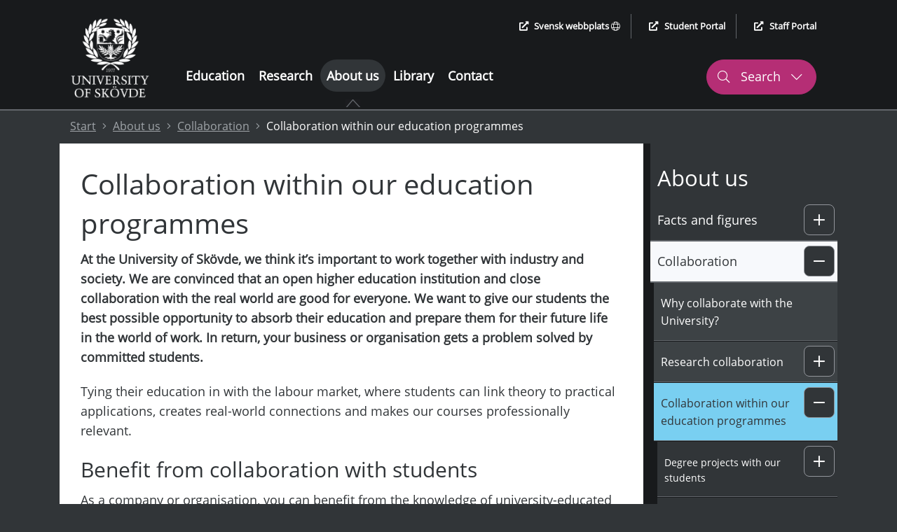

--- FILE ---
content_type: text/html; charset=utf-8
request_url: https://www.his.se/en/about-us/collaboration/collaboration-within-our-education-programmes/
body_size: 35592
content:
 


<!DOCTYPE html>
<html lang="en">
<head>
    <meta charset="utf-8">
    <meta http-equiv="X-UA-Compatible" content="IE=edge">
    <meta name="viewport" content="width=device-width, initial-scale=1.0">
    <meta name="referrer" content="same-origin">
    <meta property="og:title" content="Collaboration within our education programmes - University of Sk&#246;vde">
    <meta property="og:type" content="website">
    <meta property="og:site_name" content="University of Sk&#246;vde">
    <meta name="generator" content="Zurb Foundation 6" class="foundation-mq">
            <meta property="og:url" content="https://www.his.se/en/about-us/collaboration/collaboration-within-our-education-programmes/">
            <meta property="og:image" content="https://www.his.se/Static/Images/HIS_EN_LOGO_WEB.png">

    <title>
        Collaboration within our education programmes - University of Skövde
    </title>
        <link rel="canonical" href="https://www.his.se/en/about-us/collaboration/collaboration-within-our-education-programmes/">
    <link rel="stylesheet" href="/Static/Foundation/css/app.min.css?v=12.4"><!-- Uppdatera versionsnummer vid css-ändringar -->
    <link rel="stylesheet" href="/Static/css/all.min.css">
    <link rel="stylesheet" href="/Static/Css/cookieconsent/cookieconsent.min.css?v=3.2" media="print" onload="this.media='all'">
    <link rel="stylesheet" href="/Static/Css/cookieconsent/his_cookieconsent.css?v=1.1" media="print" onload="this.media='all'">
    <link rel="icon" type="image/x-icon" href="/favicon.ico">
    <link rel="apple-touch-icon" href="/apple-touch-icon.png">
    <!-- Matomo Tag Manager -->
        <script type="text/plain" data-category="analytics">
            var _mtm = window._mtm = window._mtm || [];
                _mtm.push({ 'mtm.startTime': (new Date().getTime()), 'event': 'mtm.Start' });
            var d = document, g = d.createElement('script'), s = d.getElementsByTagName('script')[0];
            g.async = true; g.src = 'https://cdn.matomo.cloud/his.matomo.cloud/container_Wu0eNWNW.js'; s.parentNode.insertBefore(g, s);
        </script>
    <!-- End Matomo Tag Manager -->

            <link rel="alternate" href="https://www.his.se/en" hreflang="en">
                <link rel="alternate" href="https://www.his.se/" hreflang="sv">


    <script src="/Static/Scripts/jquery.min.js"></script>
    <script src="/Static/Scripts/modernizr.js"></script>
</head>
<body>
    
    


<div class="header-container grid-container full show-for-large">
    <header aria-label="desktop">
        <div class="skip-nav-div">
                    <a class="skip-nav skip-nav-link" href="#site-sub-navigation">Skip to sub menu</a>

            <a class="skip-nav" href="#site-content">Skip to content</a>
        </div>
        <div class="grid-container">
            <div class="grid-x header-main-area">
                <div class="cell logotype-area auto">
                            <a href="/en"><img src="/Static/Images/HIS_ENG_VIT_1000px.png" alt="University of Sk&#246;vde, link to startpage" /></a>

                </div>
                <div class="auto cell header-menu">
                    <div class="grid-container">
                        <div class="grid-y grid-margin-y ">
                            <div class="cell shrink header-quick-links-container">
                                <div class="header-quick-links">
                                    <ul class="quick-links-list flex-container align-right">
                                        <li>
                                                    <a href="/mot-hogskolan/samarbeta-med-oss/samverkan-i-utbildning-och-med-studenter/" lang="sv"><i class="fas fa-external-link-alt external-icon" aria-hidden="true"></i>Svensk webbplats <i class="fal fa-globe" aria-hidden="true"></i></a>

                                        </li>
                                        <li>
                                            <a href="https://student.his.se/en/"><i class="fas fa-external-link-alt external-icon" aria-hidden="true"></i>Student Portal</a>
                                        </li>
                                        <li>
                                            <a href="https://map.his.se"><i class="fas fa-external-link-alt external-icon" aria-hidden="true"></i>Staff Portal</a>
                                        </li>
                                    </ul>
                                </div>
                            </div>
                            <div class="cell">
                                <div class="grid-container">
                                    <div class="grid-x grid-margin-x">
                                        <div class="cell auto header-menu-area">
                                            <nav aria-label="Main menu"><ul class="main-menu"><li><a href="/en/education/">Education</a></li><li><a href="/en/research/">Research</a></li><li class="active is-active-root-page"><a href="/en/about-us/"  aria-current="true">About us</a><div class="active-symbol"><i class="fas fa-caret-up" aria-hidden="true"></i><img class="active-image" src="/Static/Images/subpage_indicator.PNG" alt="" /></div></li><li><a href="/en/library/">Library</a></li><li><a href="/en/contact/">Contact</a></li></ul></nav>
                                        </div>
                                        <div class="cell shrink" role="search" aria-label="Website search">
                                            <button class="header-search header-search-button-1" aria-controls="header-search-desktop" aria-expanded="false" aria-haspopup="true">
                                                <i class="fal fa-search" aria-hidden="true"></i>
                                                Search
                                                <i class="fal fa-chevron-down" aria-hidden="true"></i>
                                                <i class="fal fa-chevron-up" aria-hidden="true"></i>
                                            </button>
                                        </div>
                                    </div>
                                </div>
                            </div>
                        </div>
                    </div>
                </div>
            </div>

        </div>
    </header>
    <div id="header-search-desktop" class="grid-container full header-search-container">
        <div class="grid-x grid-margin-x">
            <div class="cell large-12 header-search-area">
                <div class="grid-container">
                    <div class="grid-x">
                        <div class="cell large-12">
                            <form action="/en/searchresult/" method="get" role="search" aria-label="Search his.se">
                                <label for="q2">
                                    <span class="screen-reader-text">Search his.se</span>
                                    <input type="text" class="q2 site-search" id="q2" name="query" autocomplete="off"
                                           role="combobox" aria-autocomplete="list" aria-expanded="false"
                                           aria-owns="search-hits quick-search-no-results" aria-controls="search-hits" />
                                </label>
                                <input type="submit" class="header-search-button" value="Search his.se" />
                            </form>
                        </div>
                    </div>
                </div>
                        <div class="cell large-12 instant-search-quick-links-desktop">
                            <div class="grid-container">
                                <div class="grid-x">
                                    <div class="cell large-12">
                                                <a href="/en/education/admission/exchange-student/courses-for-exchange-students/"><i class="fal fa-arrow-right" aria-hidden="true"></i> Find Courses for Exchange Students</a>
                                                <a href="/en/contact/find-employees/"><i class="fal fa-arrow-right" aria-hidden="true"></i> Find Employees</a>

                                    </div>
                                </div>
                            </div>
                        </div>

            </div>
        </div>
    </div>

    <div class="grid-container full quick-search-results search-result-standard">
        <div class="grid-x">
            <div class="cell large-12">
                <div class="grid-container">
                    <div class="grid-x">
                        <div class="cell large-12">
                            <div class="quick-search-hits">
                                <h2 class="quick-search-heading real-result">Search results</h2>
                                <ul id="search-hits" role="listbox" class="quick-search-result-items"></ul>
                                <p class="screen-reader-text search-hits-counter" role="status" aria-live="polite">
                                    <span></span> Search results
                                </p>

                                <a role="button" href="" class="ruby-button quick-result-link">Show all results for "<span class="search-query-text"></span>"</a>
                            </div>
                        </div>
                    </div>
                </div>
                <div id="quick-search-no-results" class="quick-search-no-results">
                    <div class="grid-container">
                        <div class="grid-x grid-margin-x">
                            <div class="cell large-12 no-result-header" role="status" aria-live="polite">
                                Can not find any results or suggestions for "<span class="no-result-search-term"></span>."
                            </div>
                            <div class="cell large-5 no-result-column">
                                <h2>Search tips</h2>
<ul>
<li>Make sure there are no spelling errors</li>
<li>Try different search terms or synonyms</li>
<li>Narrow your search for more hits</li>
</ul>
                            </div>
                            <div class="cell large-3 no-result-column">
                                <h2>Shortcuts</h2>
<p><a href="/link/dc125449fdcb4cc7a00839b6de058286.aspx">Courses for Exchange Students</a></p>
<p><a href="/link/f52cbd9be0194c8896101452c0e3720b.aspx">Job Opportunities</a></p>
                            </div>
                            <div class="cell large-4 no-result-column">
                                <h2>How can we help?</h2>
<p><a href="/link/bba3531350e6459a93529b21435575a7.aspx">Contact Us</a></p>
<p><a href="/link/58ca67ed81184988ac2848554b04beea.aspx">Find Employees</a></p>
                            </div>
                        </div>
                    </div>
                </div>
            </div>
        </div>
    </div>
</div>

<header class="header-container-small grid-container no-padding-margin-grid hide-for-large" aria-label="mobile">
    <div>
        <div class="grid-x no-padding-margin-grid mobile-menu-container">

            <div class="cell small-12 international-website">
                        <a href="/mot-hogskolan/samarbeta-med-oss/samverkan-i-utbildning-och-med-studenter/"><i class="fas fa-globe" aria-hidden="true"></i> Svensk webbplats</a>

            </div>
            <div class="cell grid-x full align-justify">
                <div class="cell shrink small-logo-area">
                    <div class="logotype-area">
                                <a href="/en"><img src="/Static/Images/HIS_ENG_VIT_1000px.png" alt="University of Sk&#246;vde, link to startpage" /></a>


                    </div>
                </div>
                <div class="flex-container">
                    <div class="small-search" role="search" aria-label="Website search">
                        <div class="search-button-small" role="button" aria-haspopup="true" aria-controls="header-search-mobile" aria-expanded="false" tabindex="0">
                            <i class="fal fa-search" aria-hidden="true"></i>
                            <div class="small-search-text">
                                Search
                                <i class="fal fa-chevron-down" aria-hidden="true"></i>
                            </div>
                        </div>
                    </div>
                    <div class="small-menu" role="navigation" aria-label="Menu">
                        <div class="menu-button-small" role="button" aria-haspopup="true" aria-controls="mobile-menu" aria-expanded="false" data-open="mobile-menu" tabindex="0">
                            <i class="fas fa-bars" aria-hidden="true"></i>
                            <div class="small-menu-text">
                                Menu
                                <i class="fal fa-chevron-down" aria-hidden="true"></i>
                            </div>
                        </div>
                    </div>
                </div>
            </div>

        </div>
        <div class="grid-container search-mobile no-padding-margin-grid">
            <div class="grid-x">
                <div class="cell small-6">
                    <div class="logotype-area">
                                <a href="/en"><img src="/Static/Images/HIS_ENG_VIT_1000px.png" alt="University of Sk&#246;vde, link to startpage" /></a>

                    </div>
                </div>
                <div class="cell small-6 mobile-menu-close">
                    <div class="close-mobile-menu" tabindex="0" role="button" aria-label="Close">
                        Close
                        <i class="fal fa-times" aria-hidden="true"></i>
                    </div>
                </div>
                <div id="header-search-mobile" class="cell small-12 header-small-search-area align-right" role="search" aria-label="Search his.se">
                    <form action="/en/searchresult/" method="get">
                        <label for="q3" class="screen-reader-text">Search his.se</label>

                        <div class="grid-x align-justify grid-margin-x">
                            <input required="" name="query" type="text" class="q3 cell auto" id="q3" autocomplete="off" placeholder="Search the site"
                                   role="combobox" aria-autocomplete="list" aria-expanded="false"
                                   aria-owns="search-hits-mobile quick-search-no-results-mobile" aria-controls="search-hits-mobile"/>
                            <button type="submit" class="cell shrink header-small-search-button header-small-search-button-area" aria-label="Search his.se">
                                <i class="fal fa-search" aria-hidden="true"></i>
                            </button>
                        </div>
                    </form>
                </div>
                        <div class="cell large-12 instant-search-quick-links">
                            <div class="grid-container">
                                <div class="grid-x">
                                    <div class="cell large-12">
                                                <a href="/en/education/admission/exchange-student/courses-for-exchange-students/"><i class="fal fa-arrow-right" aria-hidden="true"></i> Find Courses for Exchange Students</a>
                                                <a href="/en/contact/find-employees/"><i class="fal fa-arrow-right" aria-hidden="true"></i> Find Employees</a>

                                    </div>
                                </div>
                            </div>
                        </div>

            </div>
        </div>
    </div>
    <div class="grid-container quick-search-results search-result-small">
        <div class="grid-x">
            <div class="cell large-12">
                <div class="quick-search-hits">
                    <h2 class="quick-search-heading real-result">Search results</h2>
                    <ul id="search-hits-mobile" class="quick-search-result-items" role="listbox"></ul>
                    <p class="screen-reader-text search-hits-counter" role="status" aria-live="polite">
                        <span></span> Search results
                    </p>
                    <a role="button" href="" class="ruby-button quick-result-link">Show all results for "<span class="search-query-text"></span>"</a>
                </div>

                <div id="quick-search-no-results-mobile" class="quick-search-no-results">
                    <div class="grid-container">
                        <div class="grid-x grid-margin-x">
                            <div class="cell large-12 no-result-header">
                                Can not find any results or suggestions for "<span class="no-result-search-term"></span>."
                            </div>
                            <div class="cell large-5">
                                <h2>Search tips</h2>
<ul>
<li>Make sure there are no spelling errors</li>
<li>Try different search terms or synonyms</li>
<li>Narrow your search for more hits</li>
</ul>
                            </div>
                            <div class="cell large-3">
                                <h2>Shortcuts</h2>
<p><a href="/link/dc125449fdcb4cc7a00839b6de058286.aspx">Courses for Exchange Students</a></p>
<p><a href="/link/f52cbd9be0194c8896101452c0e3720b.aspx">Job Opportunities</a></p>
                            </div>
                            <div class="cell large-4">
                                <h2>How can we help?</h2>
<p><a href="/link/bba3531350e6459a93529b21435575a7.aspx">Contact Us</a></p>
<p><a href="/link/58ca67ed81184988ac2848554b04beea.aspx">Find Employees</a></p>
                            </div>
                        </div>
                    </div>
                </div>
            </div>
        </div>
    </div>
</header>
<div id="mobile-menu" class="grid-container mobile-menu no-padding-margin-grid" data-reveal>
    <div class="grid-x">
        <div class="cell small-6">
            <div class="logotype-area">
                        <a href="/en"><img src="/Static/Images/HIS_ENG_VIT_1000px.png" alt="University of Sk&#246;vde, link to startpage" /></a>

            </div>
        </div>
        <div class="cell small-6 mobile-menu-close">
            <button class="close-mobile-menu" data-close aria-label="Close menu">
                Close <i class="fal fa-times" aria-hidden="true"></i>
            </button>
        </div>
        <div class="cell small-12 small-submenu">
            <nav aria-label="Sub menu"><ul class="sub-menu-list"><li class="level-0 no-sub-page " data-parentid="0" data-level="1" data-nodeid="1005" ><a href="/en/education/" >Education </a></li><li class="level-0 no-sub-page " data-parentid="0" data-level="1" data-nodeid="1006" ><a href="/en/research/" >Research </a></li><li class="level-0  " data-parentid="0" data-level="1" data-nodeid="1007" ><a href="/en/about-us/" >About us </a><div data-id="0" tabindex="0" role="button" class="control-submenu" aria-haspopup="true" aria-expanded="false" aria-controls="m_sub-menu-level-0" aria-label="Sub menu: About us" ><i class="fal fa-plus" aria-hidden="true"></i><i class="fal fa-minus" aria-hidden="true"></i></div></li><li class="sub-level-li-ul-ut level-0-li-sub sub-level-hidden-li" data-id=0><ul id="m_sub-menu-level-0" data-id=0 class="sub-menu-list sub-menu-level-1" aria-label="Sub menu"><li class="level-1  " data-parentid="1007" data-level="2" data-nodeid="1009" ><a href="/en/about-us/facts-and-figures/" >Facts and figures </a><div data-id="1" tabindex="0" role="button" class="control-submenu" aria-haspopup="true" aria-expanded="false" aria-controls="m_sub-menu-level-1" aria-label="Sub menu: Facts and figures" ><i class="fal fa-plus" aria-hidden="true"></i><i class="fal fa-minus" aria-hidden="true"></i></div></li><li class="sub-level-li-ul-ut level-1-li-sub sub-level-hidden-li" data-id=1><ul id="m_sub-menu-level-1" data-id=1 class="sub-menu-list sub-menu-level-2" aria-label="Sub menu"><li class="level-2  " data-parentid="1009" data-level="3" data-nodeid="1014" ><a href="/en/about-us/facts-and-figures/organisation/" >Organisation </a><div data-id="2" tabindex="0" role="button" class="control-submenu" aria-haspopup="true" aria-expanded="false" aria-controls="m_sub-menu-level-2" aria-label="Sub menu: Organisation" ><i class="fal fa-plus" aria-hidden="true"></i><i class="fal fa-minus" aria-hidden="true"></i></div></li><li class="sub-level-li-ul-ut level-2-li-sub sub-level-hidden-li" data-id=2><ul id="m_sub-menu-level-2" data-id=2 class="sub-menu-list sub-menu-level-3" aria-label="Sub menu"><li class="level-3 no-sub-page " data-parentid="1014" data-level="4" data-nodeid="6157" ><a href="/en/about-us/facts-and-figures/organisation/the-board-of-governors/" >The Board of Governors </a></li><li class="level-3 no-sub-page " data-parentid="1014" data-level="4" data-nodeid="6121" ><a href="/en/about-us/facts-and-figures/organisation/senior-university-officers/" >Vice-Chancellor and Senior University Officers </a></li><li class="level-3  " data-parentid="1014" data-level="4" data-nodeid="8629" ><a href="/en/about-us/facts-and-figures/organisation/schools/" >Schools at the University </a><div data-id="3" tabindex="0" role="button" class="control-submenu" aria-haspopup="true" aria-expanded="false" aria-controls="m_sub-menu-level-3" aria-label="Sub menu: Schools at the University" ><i class="fal fa-plus" aria-hidden="true"></i><i class="fal fa-minus" aria-hidden="true"></i></div></li><li class="sub-level-li-ul-ut level-3-li-sub sub-level-hidden-li" data-id=3><ul id="m_sub-menu-level-3" data-id=3 class="sub-menu-list sub-menu-level-4" aria-label="Sub menu"><li class="level-4 no-sub-page " data-parentid="8629" data-level="5" data-nodeid="8662" ><a href="/en/about-us/facts-and-figures/organisation/schools/school-of-bioscience/" >The School of Bioscience </a></li><li class="level-4 no-sub-page " data-parentid="8629" data-level="5" data-nodeid="8664" ><a href="/en/about-us/facts-and-figures/organisation/schools/school-of-business/" >The School of Business </a></li><li class="level-4 no-sub-page " data-parentid="8629" data-level="5" data-nodeid="8668" ><a href="/en/about-us/facts-and-figures/organisation/schools/school-of-health-sciences/" >The School of Health Sciences </a></li><li class="level-4 no-sub-page " data-parentid="8629" data-level="5" data-nodeid="8669" ><a href="/en/about-us/facts-and-figures/organisation/schools/school-of-informatics/" >The School of Informatics </a></li><li class="level-4 no-sub-page " data-parentid="8629" data-level="5" data-nodeid="8670" ><a href="/en/about-us/facts-and-figures/organisation/schools/school-of-engineering-science/" >The School of Engineering Science </a></li></ul></li><li class="level-4 no-sub-page " data-parentid="1014" data-level="4" data-nodeid="6948" ><a href="/en/about-us/facts-and-figures/organisation/faculty-board/" >The faculty board </a></li><li class="level-4  " data-parentid="1014" data-level="4" data-nodeid="16925" ><a href="/en/about-us/facts-and-figures/organisation/curriculum-committees/" >Curriculum Committees </a><div data-id="4" tabindex="0" role="button" class="control-submenu" aria-haspopup="true" aria-expanded="false" aria-controls="m_sub-menu-level-4" aria-label="Sub menu: Curriculum Committees" ><i class="fal fa-plus" aria-hidden="true"></i><i class="fal fa-minus" aria-hidden="true"></i></div></li><li class="sub-level-li-ul-ut level-4-li-sub sub-level-hidden-li" data-id=4><ul id="m_sub-menu-level-4" data-id=4 class="sub-menu-list sub-menu-level-4" aria-label="Sub menu"><li class="level-5 no-sub-page " data-parentid="16925" data-level="5" data-nodeid="16926" ><a href="/en/about-us/facts-and-figures/organisation/curriculum-committees/curriculum-committee-for-bioscience/" >Curriculum Committee for Bioscience </a></li><li class="level-5 no-sub-page " data-parentid="16925" data-level="5" data-nodeid="16927" ><a href="/en/about-us/facts-and-figures/organisation/curriculum-committees/curriculum-committee-for-business/" >Curriculum Committee for Business </a></li><li class="level-5 no-sub-page " data-parentid="16925" data-level="5" data-nodeid="16928" ><a href="/en/about-us/facts-and-figures/organisation/curriculum-committees/curriculum-committee-for-health-sciences/" >Curriculum Committee for Health Sciences </a></li><li class="level-5 no-sub-page " data-parentid="16925" data-level="5" data-nodeid="16929" ><a href="/en/about-us/facts-and-figures/organisation/curriculum-committees/curriculum-committee-for-informatics/" >Curriculum Committee for Informatics </a></li><li class="level-5 no-sub-page " data-parentid="16925" data-level="5" data-nodeid="16930" ><a href="/en/about-us/facts-and-figures/organisation/curriculum-committees/curriculum-committee-for-engineering-sciences/" >Curriculum Committee for Engineering Sciences </a></li><li class="level-5 no-sub-page " data-parentid="16925" data-level="5" data-nodeid="70451" ><a href="/en/research/doktorandhandbok/contact-for-doctoral-studies/" >Curriculum Committee for third cycle studies </a></li></ul></li><li class="level-5 no-sub-page " data-parentid="1014" data-level="4" data-nodeid="73161" ><a href="/en/about-us/facts-and-figures/organisation/namnder-rad-och-andra-organ/the-research-ethics-council/" >The Research Ethics Council </a></li></ul></li><li class="level-5  " data-parentid="1009" data-level="3" data-nodeid="65103" ><a href="/en/about-us/facts-and-figures/strategic-plan-for-the-university-of-skovde/" >Strategic Plan for the University of Skövde </a><div data-id="5" tabindex="0" role="button" class="control-submenu" aria-haspopup="true" aria-expanded="false" aria-controls="m_sub-menu-level-5" aria-label="Sub menu: Strategic Plan for the University of Skövde" ><i class="fal fa-plus" aria-hidden="true"></i><i class="fal fa-minus" aria-hidden="true"></i></div></li><li class="sub-level-li-ul-ut level-5-li-sub sub-level-hidden-li" data-id=5><ul id="m_sub-menu-level-5" data-id=5 class="sub-menu-list sub-menu-level-3" aria-label="Sub menu"><li class="level-6 no-sub-page " data-parentid="65103" data-level="4" data-nodeid="65107" ><a href="/en/about-us/facts-and-figures/strategic-plan-for-the-university-of-skovde/the-university-of-skovde-integrates-education-research-and-collaboration/" >The University of Skövde integrates education, research, and collaboration </a></li><li class="level-6 no-sub-page " data-parentid="65103" data-level="4" data-nodeid="65108" ><a href="/en/about-us/facts-and-figures/strategic-plan-for-the-university-of-skovde/the-university-of-skovde-attracts-and-helps-students-employees-and-collaborative-partnerships-to-develop/" >The University of Skövde attracts and helps students, employees, and collaborative partnerships to develop </a></li><li class="level-6 no-sub-page " data-parentid="65103" data-level="4" data-nodeid="65109" ><a href="/en/about-us/facts-and-figures/strategic-plan-for-the-university-of-skovde/the-university-of-skovde-is-leading-sustainable-societal-development-within-its-areas-of-competence/" >The University of Skövde is leading sustainable societal development within its areas of competence </a></li></ul></li><li class="level-6  " data-parentid="1009" data-level="3" data-nodeid="7039" ><a href="/en/about-us/facts-and-figures/quality-assurance-system/" >Quality assurance system </a><div data-id="6" tabindex="0" role="button" class="control-submenu" aria-haspopup="true" aria-expanded="false" aria-controls="m_sub-menu-level-6" aria-label="Sub menu: Quality assurance system" ><i class="fal fa-plus" aria-hidden="true"></i><i class="fal fa-minus" aria-hidden="true"></i></div></li><li class="sub-level-li-ul-ut level-6-li-sub sub-level-hidden-li" data-id=6><ul id="m_sub-menu-level-6" data-id=6 class="sub-menu-list sub-menu-level-3" aria-label="Sub menu"><li class="level-7 no-sub-page " data-parentid="7039" data-level="4" data-nodeid="7040" ><a href="/en/about-us/facts-and-figures/quality-assurance-system/improvement-cycle/" >Improvement cycle </a></li><li class="level-7 no-sub-page " data-parentid="7039" data-level="4" data-nodeid="30241" ><a href="/en/about-us/facts-and-figures/quality-assurance-system/gender-equality/" >Gender equality </a></li><li class="level-7 no-sub-page " data-parentid="7039" data-level="4" data-nodeid="73099" ><a href="/en/about-us/facts-and-figures/organisation/namnder-rad-och-andra-organ/the-research-ethics-council/research-etics/" >Research ethics </a></li><li class="level-7  " data-parentid="7039" data-level="4" data-nodeid="7041" ><a href="/en/about-us/facts-and-figures/quality-assurance-system/quality-assurance-procedures-in-education/" >Quality assurance procedures in education </a><div data-id="7" tabindex="0" role="button" class="control-submenu" aria-haspopup="true" aria-expanded="false" aria-controls="m_sub-menu-level-7" aria-label="Sub menu: Quality assurance procedures in education" ><i class="fal fa-plus" aria-hidden="true"></i><i class="fal fa-minus" aria-hidden="true"></i></div></li><li class="sub-level-li-ul-ut level-7-li-sub sub-level-hidden-li" data-id=7><ul id="m_sub-menu-level-7" data-id=7 class="sub-menu-list sub-menu-level-4" aria-label="Sub menu"><li class="level-8 no-sub-page " data-parentid="7041" data-level="5" data-nodeid="27775" ><a href="/en/about-us/facts-and-figures/quality-assurance-system/quality-assurance-procedures-in-education/six-year-follow-up-of-education/" >Six-year follow-up of education </a></li></ul></li><li class="level-8  " data-parentid="7039" data-level="4" data-nodeid="7042" ><a href="/en/about-us/facts-and-figures/quality-assurance-system/quality-assurance-procedures-in-research/" >Quality assurance procedures in research </a><div data-id="8" tabindex="0" role="button" class="control-submenu" aria-haspopup="true" aria-expanded="false" aria-controls="m_sub-menu-level-8" aria-label="Sub menu: Quality assurance procedures in research" ><i class="fal fa-plus" aria-hidden="true"></i><i class="fal fa-minus" aria-hidden="true"></i></div></li><li class="sub-level-li-ul-ut level-8-li-sub sub-level-hidden-li" data-id=8><ul id="m_sub-menu-level-8" data-id=8 class="sub-menu-list sub-menu-level-4" aria-label="Sub menu"><li class="level-9 no-sub-page " data-parentid="7042" data-level="5" data-nodeid="27820" ><a href="/en/about-us/facts-and-figures/quality-assurance-system/quality-assurance-procedures-in-research/six-year-follow-up-of-research-environments/" >Six-year follow-up of research environments </a></li></ul></li><li class="level-9 no-sub-page " data-parentid="7039" data-level="4" data-nodeid="16861" ><a href="/en/about-us/facts-and-figures/quality-assurance-system/quality-assurance-procedures-in-support-and-management-services/" >Quality assurance procedures in support and management services </a></li><li class="level-9 no-sub-page " data-parentid="7039" data-level="4" data-nodeid="7043" ><a href="/en/about-us/facts-and-figures/quality-assurance-system/quality-assurance-procedures-in-university-wide-management-and-governance/" >Quality assurance procedures in university-wide management and governance </a></li></ul></li><li class="level-9 no-sub-page " data-parentid="1009" data-level="3" data-nodeid="6974" ><a href="/en/about-us/facts-and-figures/governing-documents/" >Governing documents </a></li><li class="level-9  " data-parentid="1009" data-level="3" data-nodeid="1020" ><a href="/en/about-us/facts-and-figures/invoicing-and-deliveries/" >Invoicing and deliveries </a><div data-id="9" tabindex="0" role="button" class="control-submenu" aria-haspopup="true" aria-expanded="false" aria-controls="m_sub-menu-level-9" aria-label="Sub menu: Invoicing and deliveries" ><i class="fal fa-plus" aria-hidden="true"></i><i class="fal fa-minus" aria-hidden="true"></i></div></li><li class="sub-level-li-ul-ut level-9-li-sub sub-level-hidden-li" data-id=9><ul id="m_sub-menu-level-9" data-id=9 class="sub-menu-list sub-menu-level-3" aria-label="Sub menu"><li class="level-10  " data-parentid="1020" data-level="4" data-nodeid="11851" ><a href="/en/about-us/facts-and-figures/invoicing-and-deliveries/invoicing/" >Invoicing </a><div data-id="10" tabindex="0" role="button" class="control-submenu" aria-haspopup="true" aria-expanded="false" aria-controls="m_sub-menu-level-10" aria-label="Sub menu: Invoicing" ><i class="fal fa-plus" aria-hidden="true"></i><i class="fal fa-minus" aria-hidden="true"></i></div></li><li class="sub-level-li-ul-ut level-10-li-sub sub-level-hidden-li" data-id=10><ul id="m_sub-menu-level-10" data-id=10 class="sub-menu-list sub-menu-level-4" aria-label="Sub menu"><li class="level-11 no-sub-page " data-parentid="11851" data-level="5" data-nodeid="26270" ><a href="/en/about-us/facts-and-figures/invoicing-and-deliveries/invoicing/how-to-electronically-invoice-the-university/" >How to electronically invoice the University </a></li></ul></li><li class="level-11 no-sub-page " data-parentid="1020" data-level="4" data-nodeid="27274" ><a href="/en/about-us/facts-and-figures/invoicing-and-deliveries/delivering-addresses/" >Delivering addresses </a></li></ul></li><li class="level-11 no-sub-page " data-parentid="1009" data-level="3" data-nodeid="9532" ><a href="/en/about-us/facts-and-figures/data-protection-gdpr/" >Data Protection (GDPR) </a></li><li class="level-11  " data-parentid="1009" data-level="3" data-nodeid="55193" ><a href="/en/about-us/facts-and-figures/whistleblowing/" >Whistleblowing – Internal Reporting Channel </a><div data-id="11" tabindex="0" role="button" class="control-submenu" aria-haspopup="true" aria-expanded="false" aria-controls="m_sub-menu-level-11" aria-label="Sub menu: Whistleblowing – Internal Reporting Channel" ><i class="fal fa-plus" aria-hidden="true"></i><i class="fal fa-minus" aria-hidden="true"></i></div></li><li class="sub-level-li-ul-ut level-11-li-sub sub-level-hidden-li" data-id=11><ul id="m_sub-menu-level-11" data-id=11 class="sub-menu-list sub-menu-level-3" aria-label="Sub menu"><li class="level-12 no-sub-page " data-parentid="55193" data-level="4" data-nodeid="60809" ><a href="/en/about-us/facts-and-figures/whistleblowing/freedom-to-communicate-information/" >Freedom to Communicate Information </a></li></ul></li></ul></li><li class="level-12  " data-parentid="1007" data-level="2" data-nodeid="1010" ><a href="/en/about-us/collaboration/" >Collaboration </a><div data-id="12" tabindex="0" role="button" class="control-submenu" aria-haspopup="true" aria-expanded="false" aria-controls="m_sub-menu-level-12" aria-label="Sub menu: Collaboration" ><i class="fal fa-plus" aria-hidden="true"></i><i class="fal fa-minus" aria-hidden="true"></i></div></li><li class="sub-level-li-ul-ut level-12-li-sub sub-level-hidden-li" data-id=12><ul id="m_sub-menu-level-12" data-id=12 class="sub-menu-list sub-menu-level-2" aria-label="Sub menu"><li class="level-13 no-sub-page " data-parentid="1010" data-level="3" data-nodeid="49932" ><a href="/en/about-us/collaboration/why-collaborate-with-the-university/" >Why collaborate with the University? </a></li><li class="level-13  " data-parentid="1010" data-level="3" data-nodeid="73292" ><a href="/en/about-us/collaboration/research-collaboration/" >Research collaboration </a><div data-id="13" tabindex="0" role="button" class="control-submenu" aria-haspopup="true" aria-expanded="false" aria-controls="m_sub-menu-level-13" aria-label="Sub menu: Research collaboration" ><i class="fal fa-plus" aria-hidden="true"></i><i class="fal fa-minus" aria-hidden="true"></i></div></li><li class="sub-level-li-ul-ut level-13-li-sub sub-level-hidden-li" data-id=13><ul id="m_sub-menu-level-13" data-id=13 class="sub-menu-list sub-menu-level-3" aria-label="Sub menu"><li class="level-14 no-sub-page " data-parentid="73292" data-level="4" data-nodeid="46264" ><a href="/en/about-us/collaboration/research-collaboration/innovation-and-utilisation/" >Innovation and utilisation </a></li><li class="level-14 no-sub-page " data-parentid="73292" data-level="4" data-nodeid="46316" ><a href="/en/about-us/collaboration/research-collaboration/examples-of-research-utilisation/" >Examples of research utilisation </a></li></ul></li><li class="level-14  sub-menu-active-item " data-parentid="1010" data-level="3" data-nodeid="46312" ><a href="/en/about-us/collaboration/collaboration-within-our-education-programmes/" aria-current="page">Collaboration within our education programmes </a><div data-id="14" tabindex="0" role="button" class="control-submenu" aria-haspopup="true" aria-expanded="false" aria-controls="m_sub-menu-level-14" aria-label="Sub menu: Collaboration within our education programmes" ><i class="fal fa-plus" aria-hidden="true"></i><i class="fal fa-minus" aria-hidden="true"></i></div></li><li class="sub-level-li-ul-ut level-14-li-sub sub-level-hidden-li" data-id=14><ul id="m_sub-menu-level-14" data-id=14 class="sub-menu-list sub-menu-level-3" aria-label="Sub menu"><li class="level-15  " data-parentid="46312" data-level="4" data-nodeid="42462" ><a href="/en/about-us/collaboration/collaboration-within-our-education-programmes/degree-projects-with-our-students/" >Degree projects with our students </a><div data-id="15" tabindex="0" role="button" class="control-submenu" aria-haspopup="true" aria-expanded="false" aria-controls="m_sub-menu-level-15" aria-label="Sub menu: Degree projects with our students" ><i class="fal fa-plus" aria-hidden="true"></i><i class="fal fa-minus" aria-hidden="true"></i></div></li><li class="sub-level-li-ul-ut level-15-li-sub sub-level-hidden-li" data-id=15><ul id="m_sub-menu-level-15" data-id=15 class="sub-menu-list sub-menu-level-4" aria-label="Sub menu"><li class="level-16 no-sub-page " data-parentid="42462" data-level="5" data-nodeid="30183" ><a href="/en/about-us/collaboration/collaboration-within-our-education-programmes/degree-projects-with-our-students/successful-examples-of-thesis-projects/" >Successful examples of degree projects </a></li></ul></li><li class="level-16 no-sub-page " data-parentid="46312" data-level="4" data-nodeid="26240" ><a href="/en/about-us/collaboration/collaboration-within-our-education-programmes/studentkraft/" >Studentkraft </a></li><li class="level-16 no-sub-page " data-parentid="46312" data-level="4" data-nodeid="99227" ><a href="/en/about-us/collaboration/collaboration-within-our-education-programmes/skills-development-initiative/" >Skills Development Initiative </a></li><li class="level-16 no-sub-page " data-parentid="46312" data-level="4" data-nodeid="59499" ><a href="/en/about-us/collaboration/collaboration-within-our-education-programmes/drivhuset/" >Drivhuset </a></li><li class="level-16 no-sub-page " data-parentid="46312" data-level="4" data-nodeid="2631" ><a href="/en/about-us/collaboration/collaboration-within-our-education-programmes/guest-lecturers/" >Guest lecturers </a></li><li class="level-16 no-sub-page " data-parentid="46312" data-level="4" data-nodeid="49701" ><a href="/en/education/skills-development/" >Skills development </a></li></ul></li><li class="level-16 no-sub-page " data-parentid="1010" data-level="3" data-nodeid="23136" ><a href="/en/about-us/collaboration/alumn/" >Alumn </a></li><li class="sub-menu-header">Collaboration platforms</li><li class="level-16 no-sub-page " data-parentid="1010" data-level="3" data-nodeid="2628" ><a href="/en/about-us/collaboration/assar/" >ASSAR </a></li><li class="level-16  " data-parentid="1010" data-level="3" data-nodeid="27399" ><a href="/en/about-us/collaboration/bios/" >BioS – Collaboration in the Life Sciences </a><div data-id="16" tabindex="0" role="button" class="control-submenu" aria-haspopup="true" aria-expanded="false" aria-controls="m_sub-menu-level-16" aria-label="Sub menu: BioS – Collaboration in the Life Sciences" ><i class="fal fa-plus" aria-hidden="true"></i><i class="fal fa-minus" aria-hidden="true"></i></div></li><li class="sub-level-li-ul-ut level-16-li-sub sub-level-hidden-li" data-id=16><ul id="m_sub-menu-level-16" data-id=16 class="sub-menu-list sub-menu-level-3" aria-label="Sub menu"><li class="level-17 no-sub-page " data-parentid="27399" data-level="4" data-nodeid="27400" ><a href="/en/about-us/collaboration/bios/collaboration-with-businesses/" >Industrial collaboration </a></li><li class="level-17 no-sub-page " data-parentid="27399" data-level="4" data-nodeid="27401" ><a href="/en/about-us/collaboration/bios/collaboration-with-public-authorities/" >Cooperation with government agencies </a></li><li class="level-17 no-sub-page " data-parentid="27399" data-level="4" data-nodeid="27403" ><a href="/en/about-us/collaboration/bios/collaboration-with-universities/" >Collaboration with other institutions of higher education </a></li><li class="level-17 no-sub-page " data-parentid="27399" data-level="4" data-nodeid="25794" ><a href="/en/about-us/collaboration/bios/contract-education/" >Contract education </a></li></ul></li><li class="level-17  " data-parentid="1010" data-level="3" data-nodeid="12091" ><a href="/en/about-us/collaboration/pics-center/" >PICS </a><div data-id="17" tabindex="0" role="button" class="control-submenu" aria-haspopup="true" aria-expanded="false" aria-controls="m_sub-menu-level-17" aria-label="Sub menu: PICS" ><i class="fal fa-plus" aria-hidden="true"></i><i class="fal fa-minus" aria-hidden="true"></i></div></li><li class="sub-level-li-ul-ut level-17-li-sub sub-level-hidden-li" data-id=17><ul id="m_sub-menu-level-17" data-id=17 class="sub-menu-list sub-menu-level-3" aria-label="Sub menu"><li class="level-18 no-sub-page " data-parentid="12091" data-level="4" data-nodeid="12118" ><a href="/en/about-us/collaboration/pics-center/pics-seminar/" >PICS Seminars </a></li><li class="level-18 no-sub-page " data-parentid="12091" data-level="4" data-nodeid="64856" ><a href="/en/about-us/collaboration/pics-center/participating-researchers-and-partners/" >Participating researchers and partners </a></li><li class="level-18 no-sub-page " data-parentid="12091" data-level="4" data-nodeid="91489" ><a href="/en/about-us/collaboration/pics-center/trustworthy-ai/" >Trustworthy AI </a></li></ul></li><li class="level-18 no-sub-page " data-parentid="1010" data-level="3" data-nodeid="3891" ><a href="/en/about-us/collaboration/skaraborg-health-technology-center/" >Skaraborg Health Technology Center </a></li><li class="level-18 no-sub-page " data-parentid="1010" data-level="3" data-nodeid="63282" ><a href="/en/about-us/collaboration/professional-trainee-skaraborg/" >Professional Trainee Skaraborg </a></li><li class="level-18 no-sub-page " data-parentid="1010" data-level="3" data-nodeid="75440" ><a href="/en/about-us/collaboration/shiftlabs-services-for-digital-transformation/" >ShiftLabs - Services for Digital Transformation </a></li></ul></li><li class="level-18  " data-parentid="1007" data-level="2" data-nodeid="1012" ><a href="/en/about-us/job-opportunities/" >Job opportunities </a><div data-id="18" tabindex="0" role="button" class="control-submenu" aria-haspopup="true" aria-expanded="false" aria-controls="m_sub-menu-level-18" aria-label="Sub menu: Job opportunities" ><i class="fal fa-plus" aria-hidden="true"></i><i class="fal fa-minus" aria-hidden="true"></i></div></li><li class="sub-level-li-ul-ut level-18-li-sub sub-level-hidden-li" data-id=18><ul id="m_sub-menu-level-18" data-id=18 class="sub-menu-list sub-menu-level-2" aria-label="Sub menu"><li class="level-19  " data-parentid="1012" data-level="3" data-nodeid="8730" ><a href="/en/about-us/job-opportunities/available-positions/" >Available positions </a><div data-id="19" tabindex="0" role="button" class="control-submenu" aria-haspopup="true" aria-expanded="false" aria-controls="m_sub-menu-level-19" aria-label="Sub menu: Available positions" ><i class="fal fa-plus" aria-hidden="true"></i><i class="fal fa-minus" aria-hidden="true"></i></div></li><li class="sub-level-li-ul-ut level-19-li-sub sub-level-hidden-li" data-id=19><ul id="m_sub-menu-level-19" data-id=19 class="sub-menu-list sub-menu-level-3" aria-label="Sub menu"><li class="level-20 no-sub-page " data-parentid="8730" data-level="4" data-nodeid="15428" ><a href="/en/about-us/job-opportunities/available-positions/definition-of-scientific-pedagogical-and-artistic-skills/" >Definition of Scientific, Pedagogical and Artistic skills </a></li></ul></li><li class="level-20 no-sub-page " data-parentid="1012" data-level="3" data-nodeid="1026" ><a href="/en/about-us/job-opportunities/your-benefits-as-an-employee-at-the-university/" >Your benefits as an employee at the University </a></li><li class="level-20  " data-parentid="1012" data-level="3" data-nodeid="13912" ><a href="/en/about-us/job-opportunities/hr-strategy-for-researchers/" >HR Strategy for Researchers </a><div data-id="20" tabindex="0" role="button" class="control-submenu" aria-haspopup="true" aria-expanded="false" aria-controls="m_sub-menu-level-20" aria-label="Sub menu: HR Strategy for Researchers" ><i class="fal fa-plus" aria-hidden="true"></i><i class="fal fa-minus" aria-hidden="true"></i></div></li><li class="sub-level-li-ul-ut level-20-li-sub sub-level-hidden-li" data-id=20><ul id="m_sub-menu-level-20" data-id=20 class="sub-menu-list sub-menu-level-3" aria-label="Sub menu"><li class="level-21 no-sub-page " data-parentid="13912" data-level="4" data-nodeid="13916" ><a href="/en/about-us/job-opportunities/hr-strategy-for-researchers/ongoing-work-with-the-european-human-resources-strategy-for-researchers-hrs4r/" >Ongoing work with the European Human Resources Strategy for Researchers (HRS4R) </a></li><li class="level-21 no-sub-page " data-parentid="13912" data-level="4" data-nodeid="13919" ><a href="/en/about-us/job-opportunities/hr-strategy-for-researchers/documents-and-decisions-on-hrs4r/" >Documents and decisions on HRS4R </a></li></ul></li><li class="level-21 no-sub-page " data-parentid="1012" data-level="3" data-nodeid="64722" ><a href="/en/about-us/job-opportunities/our-recruitment-process/" >Our recruitment process </a></li><li class="level-21  " data-parentid="1012" data-level="3" data-nodeid="100410" ><a href="/en/about-us/job-opportunities/employee-and-leadership-policy/" >Employee and leadership policy </a><div data-id="21" tabindex="0" role="button" class="control-submenu" aria-haspopup="true" aria-expanded="false" aria-controls="m_sub-menu-level-21" aria-label="Sub menu: Employee and leadership policy" ><i class="fal fa-plus" aria-hidden="true"></i><i class="fal fa-minus" aria-hidden="true"></i></div></li><li class="sub-level-li-ul-ut level-21-li-sub sub-level-hidden-li" data-id=21><ul id="m_sub-menu-level-21" data-id=21 class="sub-menu-list sub-menu-level-3" aria-label="Sub menu"><li class="level-22 no-sub-page " data-parentid="100410" data-level="4" data-nodeid="100415" ><a href="/en/about-us/job-opportunities/employee-and-leadership-policy/introduction-and-purpose/" >Introduction and purpose </a></li><li class="level-22 no-sub-page " data-parentid="100410" data-level="4" data-nodeid="100418" ><a href="/en/about-us/job-opportunities/employee-and-leadership-policy/employee-engagement-trust-and-responsibilities/" >Employee Engagement: Trust and Responsibilities </a></li><li class="level-22 no-sub-page " data-parentid="100410" data-level="4" data-nodeid="100421" ><a href="/en/about-us/job-opportunities/employee-and-leadership-policy/employee-engagement-collaboration-and-teamwork/" >Employee Engagement: Collaboration and Teamwork </a></li><li class="level-22 no-sub-page " data-parentid="100410" data-level="4" data-nodeid="100430" ><a href="/en/about-us/job-opportunities/employee-and-leadership-policy/employee-engagement-care-and-acceptance/" >Employee Engagement: Care and acceptance </a></li><li class="level-22 no-sub-page " data-parentid="100410" data-level="4" data-nodeid="100435" ><a href="/en/about-us/job-opportunities/employee-and-leadership-policy/employee-engagement-curiosity-and-development/" >Employee Engagement: Curiosity and Development </a></li><li class="level-22 no-sub-page " data-parentid="100410" data-level="4" data-nodeid="100440" ><a href="/en/about-us/job-opportunities/employee-and-leadership-policy/leadership-communication-and-involvement/" >Leadership: Communication and Involvement </a></li><li class="level-22 no-sub-page " data-parentid="100410" data-level="4" data-nodeid="100445" ><a href="/en/about-us/job-opportunities/employee-and-leadership-policy/leadership-development/" >Leadership: Development </a></li><li class="level-22 no-sub-page " data-parentid="100410" data-level="4" data-nodeid="100450" ><a href="/en/about-us/job-opportunities/employee-and-leadership-policy/leadership-responsibility-for-the-universitys-best-interests/" >Leadership: Responsibility for the University’s Best Interests </a></li></ul></li></ul></li><li class="level-22  " data-parentid="1007" data-level="2" data-nodeid="1013" ><a href="/en/about-us/events/" >Events </a><div data-id="22" tabindex="0" role="button" class="control-submenu" aria-haspopup="true" aria-expanded="false" aria-controls="m_sub-menu-level-22" aria-label="Sub menu: Events" ><i class="fal fa-plus" aria-hidden="true"></i><i class="fal fa-minus" aria-hidden="true"></i></div></li><li class="sub-level-li-ul-ut level-22-li-sub sub-level-hidden-li" data-id=22><ul id="m_sub-menu-level-22" data-id=22 class="sub-menu-list sub-menu-level-2" aria-label="Sub menu"><li class="level-23  " data-parentid="1013" data-level="3" data-nodeid="1029" ><a href="/en/about-us/events/calendar/" >Calendar </a><div data-id="23" tabindex="0" role="button" class="control-submenu" aria-haspopup="true" aria-expanded="false" aria-controls="m_sub-menu-level-23" aria-label="Sub menu: Calendar" ><i class="fal fa-plus" aria-hidden="true"></i><i class="fal fa-minus" aria-hidden="true"></i></div></li><li class="sub-level-li-ul-ut level-23-li-sub sub-level-hidden-li" data-id=23><ul id="m_sub-menu-level-23" data-id=23 class="sub-menu-list sub-menu-level-3" aria-label="Sub menu"><li class="level-24  " data-parentid="1029" data-level="4" data-nodeid="88120" ><a href="/en/about-us/events/calendar/2025/" >2025 </a><div data-id="24" tabindex="0" role="button" class="control-submenu" aria-haspopup="true" aria-expanded="false" aria-controls="m_sub-menu-level-24" aria-label="Sub menu: 2025" ><i class="fal fa-plus" aria-hidden="true"></i><i class="fal fa-minus" aria-hidden="true"></i></div></li><li class="sub-level-li-ul-ut level-24-li-sub sub-level-hidden-li" data-id=24><ul id="m_sub-menu-level-24" data-id=24 class="sub-menu-list sub-menu-level-4" aria-label="Sub menu"><li class="level-25 no-sub-page " data-parentid="88120" data-level="5" data-nodeid="74345" ><a href="/en/about-us/events/calendar/2025/webinar-programme-in-cybersecurity/" >Webinar: Bachelor's Programme in Cybersecurity and Network Administration </a></li><li class="level-25 no-sub-page " data-parentid="88120" data-level="5" data-nodeid="25965" ><a href="/en/about-us/events/calendar/2025/webinar-undergraduate-programmes-in-bioscience/" >Webinar: Bachelor's programmes in Biomedicine and Bioscience </a></li><li class="level-25 no-sub-page " data-parentid="88120" data-level="5" data-nodeid="92176" ><a href="/en/about-us/events/calendar/2025/webinar-masters-programmes-in-in-bioscience-and-bioinformatics/" >Webinar: Master's Programmes in in Bioscience and Bioinformatics </a></li><li class="level-25 no-sub-page " data-parentid="88120" data-level="5" data-nodeid="26242" ><a href="/en/about-us/events/calendar/2025/webinar-graduate-programmes-in-engineering/" >Webinar: Master's studies in Engineering </a></li><li class="level-25 no-sub-page " data-parentid="88120" data-level="5" data-nodeid="25967" ><a href="/en/about-us/events/calendar/2025/webinar-graduate-programmes-in-informatics/" >Webinar: Master's programmes in Informatics </a></li><li class="level-25 no-sub-page " data-parentid="88120" data-level="5" data-nodeid="74346" ><a href="/en/about-us/events/calendar/2025/webinar-masters-programmes-in-management-leadership-and-marketing/" >Webinar: Master's Programme in Business Development and Marketing </a></li><li class="level-25 no-sub-page " data-parentid="88120" data-level="5" data-nodeid="57734" ><a href="/en/about-us/events/calendar/2025/webinar-studying-at-university-of-skovde/" >Webinar: How to make a successful application </a></li><li class="level-25 no-sub-page " data-parentid="88120" data-level="5" data-nodeid="96104" ><a href="/en/about-us/events/calendar/2025/honorary-doctor-simone-giertz-gives-talk-at-the-university-of-skovde/" >Honorary Doctor Simone Giertz gives talk at the University of Skövde </a></li><li class="level-25 no-sub-page " data-parentid="88120" data-level="5" data-nodeid="95992" ><a href="/en/about-us/events/calendar/2025/game-expo-2025/" >Game Expo 2025 </a></li><li class="level-25 no-sub-page " data-parentid="88120" data-level="5" data-nodeid="95034" ><a href="/en/about-us/events/calendar/2025/phd-thesis-defence-andreas-lind/" >PhD thesis defence: Andreas Lind </a></li><li class="level-25 no-sub-page " data-parentid="88120" data-level="5" data-nodeid="94778" ><a href="/en/about-us/events/calendar/2025/academic-ceremony/" >Academic Ceremony: 21 March, 2025 </a></li><li class="level-25 no-sub-page " data-parentid="88120" data-level="5" data-nodeid="92158" ><a href="/en/about-us/events/calendar/2025/go-create---emphasizing-sustainability-inclusion-and-innovation/" >GO create - emphasizing sustainability, inclusion, and innovation </a></li><li class="level-25 no-sub-page " data-parentid="88120" data-level="5" data-nodeid="91952" ><a href="/en/about-us/events/calendar/2025/industrial-simulation-conference/" >Industrial Simulation Conference </a></li><li class="level-25 no-sub-page " data-parentid="88120" data-level="5" data-nodeid="88121" ><a href="/en/about-us/events/calendar/2025/sustainable-digitalisatio-2025/" >Sustainable Digitalisation  2025 </a></li><li class="level-25 no-sub-page " data-parentid="88120" data-level="5" data-nodeid="96474" ><a href="/en/about-us/events/calendar/2025/societal-collapse-lecture/" >Societal Collapse: Is It Inevitable? </a></li><li class="level-25 no-sub-page " data-parentid="88120" data-level="5" data-nodeid="98685" ><a href="/en/about-us/events/calendar/2025/artistic-research-seminar-at-playlab/" >Artistic Research Seminar at PlayLab </a></li><li class="level-25 no-sub-page " data-parentid="88120" data-level="5" data-nodeid="98804" ><a href="/en/about-us/events/calendar/2025/phd-thesis-defence-asa-gamgam-leanderz/" >PhD Thesis Defence: Åsa Gamgam Leanderz </a></li><li class="level-25 no-sub-page " data-parentid="88120" data-level="5" data-nodeid="98835" ><a href="/en/about-us/events/calendar/2025/ingenium-diversity-week-from-12-to-16-may/" >INGENIUM Diversity Week from 12 to 16 May </a></li><li class="level-25 no-sub-page " data-parentid="88120" data-level="5" data-nodeid="99240" ><a href="/en/about-us/events/calendar/2025/earth-three-membranous-and-crystalline-paths-through-psychogeophysics/" >Earth: three membranous and crystalline paths through psychogeophysics </a></li><li class="level-25 no-sub-page " data-parentid="88120" data-level="5" data-nodeid="99533" ><a href="/en/about-us/events/calendar/2025/phd-thesis-defence-soren-stahlschmidt/" >PhD Thesis Defence: Sören Stahlschmidt </a></li><li class="level-25 no-sub-page " data-parentid="88120" data-level="5" data-nodeid="100569" ><a href="/en/about-us/events/calendar/2025/forskarfredag-2025---european-researchers-night/" >ForskarFredag 2025 - European Researchers’ Night </a></li><li class="level-25 no-sub-page " data-parentid="88120" data-level="5" data-nodeid="23335" ><a href="/en/about-us/events/calendar/2025/international-introduction/" >Welcome to the International Introduction! </a></li><li class="level-25 no-sub-page " data-parentid="88120" data-level="5" data-nodeid="100700" ><a href="/en/about-us/events/calendar/2025/be-part-of-europes-largest-climate-workshop/" >Be part of Europe’s largest climate workshop! </a></li><li class="level-25 no-sub-page " data-parentid="88120" data-level="5" data-nodeid="100749" ><a href="/en/about-us/events/calendar/2025/phd-thesis-defence-estela-perez-luque/" >PhD Thesis Defence: Estela Pérez Luque </a></li><li class="level-25 no-sub-page " data-parentid="88120" data-level="5" data-nodeid="101958" ><a href="/en/about-us/events/calendar/2025/tackle-sustainability-challenges-at-ingenium-sdgs-hackathon/" >Tackle Sustainability Challenges at INGENIUM SDGs Hackathon </a></li><li class="level-25 no-sub-page " data-parentid="88120" data-level="5" data-nodeid="102046" ><a href="/en/about-us/events/calendar/2025/phd-thesis-defense-koen-vellenga/" >PhD Thesis Defense: Koen Vellenga </a></li><li class="level-25 no-sub-page " data-parentid="88120" data-level="5" data-nodeid="102169" ><a href="/en/about-us/events/calendar/2025/sweden-game-conference-2025/" >Sweden Game Conference 2025 </a></li><li class="level-25 no-sub-page " data-parentid="88120" data-level="5" data-nodeid="102207" ><a href="/en/about-us/events/calendar/2025/lunch-seminar-scholars-at-risk/" >Lunch seminar Scholars At Risk </a></li><li class="level-25 no-sub-page " data-parentid="88120" data-level="5" data-nodeid="102482" ><a href="/en/about-us/events/calendar/2025/campuskalaset/" >Come celebrate with us at Campuskalaset! </a></li><li class="level-25 no-sub-page " data-parentid="88120" data-level="5" data-nodeid="46198" ><a href="/en/about-us/events/calendar/2025/digital-open-house/" >Welcome to our Digital Open House 2025 </a></li><li class="level-25 no-sub-page " data-parentid="88120" data-level="5" data-nodeid="102918" ><a href="/en/about-us/events/calendar/2025/phd-defense-tobias-pettersson/" >PhD defense: Tobias Pettersson </a></li><li class="level-25 no-sub-page " data-parentid="88120" data-level="5" data-nodeid="102935" ><a href="/en/about-us/events/calendar/2025/operator-x-the-augmented-workforce-of-the-future/" >Operator X: The Augmented Workforce of the Future </a></li></ul></li><li class="level-25  " data-parentid="1029" data-level="4" data-nodeid="78157" ><a href="/en/about-us/events/calendar/2024/" >2024 </a><div data-id="25" tabindex="0" role="button" class="control-submenu" aria-haspopup="true" aria-expanded="false" aria-controls="m_sub-menu-level-25" aria-label="Sub menu: 2024" ><i class="fal fa-plus" aria-hidden="true"></i><i class="fal fa-minus" aria-hidden="true"></i></div></li><li class="sub-level-li-ul-ut level-25-li-sub sub-level-hidden-li" data-id=25><ul id="m_sub-menu-level-25" data-id=25 class="sub-menu-list sub-menu-level-4" aria-label="Sub menu"><li class="level-26 no-sub-page " data-parentid="78157" data-level="5" data-nodeid="78308" ><a href="/en/about-us/events/calendar/2024/dissertation-what-did-you-expect-a-human-centered-approach-to-investigating-and-reducing-the-social-robot-expectation-gap/" >PhD thesis defence: Julia Rosén </a></li><li class="level-26 no-sub-page " data-parentid="78157" data-level="5" data-nodeid="78407" ><a href="/en/about-us/events/calendar/2024/dissertation-from-games-to-news-creating-an-engagement-model-for-digital-local-news/" >PhD thesis defence: Torbjörn Svensson </a></li><li class="level-26 no-sub-page " data-parentid="78157" data-level="5" data-nodeid="78530" ><a href="/en/about-us/events/calendar/2024/phd-thesis-defence-erik-lagerstedt/" >PhD thesis defence: Erik Lagerstedt </a></li><li class="level-26 no-sub-page " data-parentid="78157" data-level="5" data-nodeid="79922" ><a href="/en/about-us/events/calendar/2024/game-expo-come-and-play-the-games-of-the-future/" >Game Expo – come and play the games of the future! </a></li><li class="level-26 no-sub-page " data-parentid="78157" data-level="5" data-nodeid="81451" ><a href="/en/about-us/events/calendar/2024/sweden-game-conference-2024/" >Sweden Game Conference 2024 </a></li><li class="level-26 no-sub-page " data-parentid="78157" data-level="5" data-nodeid="81828" ><a href="/en/about-us/events/calendar/2024/phd-thesis-defence-vipul-nair/" >PhD thesis defence: Vipul Nair </a></li><li class="level-26 no-sub-page " data-parentid="78157" data-level="5" data-nodeid="81999" ><a href="/en/about-us/events/calendar/2024/licentiate-koen-vellenga/" >Licentiate: Koen Vellenga </a></li><li class="level-26 no-sub-page " data-parentid="78157" data-level="5" data-nodeid="85334" ><a href="/en/about-us/events/calendar/2024/larp-krakens-treasure/" >LARP: Kraken's Treasure </a></li><li class="level-26 no-sub-page " data-parentid="78157" data-level="5" data-nodeid="86527" ><a href="/en/about-us/events/calendar/2024/towards-a-sustainable-human-centric-and-resilient-production/" >Towards a Sustainable, Human-Centric, and Resilient Production </a></li><li class="level-26 no-sub-page " data-parentid="78157" data-level="5" data-nodeid="57716" ><a href="/en/about-us/events/calendar/2024/webinar-masters-programme-in-cognitive-neuroscience/" >Webinar: Master's Programme in Cognitive Neuroscience </a></li><li class="level-26 no-sub-page " data-parentid="78157" data-level="5" data-nodeid="25968" ><a href="/en/about-us/events/calendar/2024/webinar-graduate-programmes-in-game-development/" >Webinar: Master's programmes in Game Development </a></li><li class="level-26 no-sub-page " data-parentid="78157" data-level="5" data-nodeid="88187" ><a href="/en/about-us/events/calendar/2024/phd-thesis-defence-simon-lidberg/" >PhD thesis defence: Simon Lidberg </a></li><li class="level-26 no-sub-page " data-parentid="78157" data-level="5" data-nodeid="88211" ><a href="/en/about-us/events/calendar/2024/phd-thesis-defence-karl-mauritsson/" >PhD thesis defence: Karl Mauritsson </a></li><li class="level-26 no-sub-page " data-parentid="78157" data-level="5" data-nodeid="91702" ><a href="/en/about-us/events/calendar/2024/ingenium-focus-on-sustainability-during-week-42/" >INGENIUM focus on sustainability </a></li><li class="level-26 no-sub-page " data-parentid="78157" data-level="5" data-nodeid="92206" ><a href="/en/about-us/events/calendar/2024/sustaining-cardiovascular-health-in-the-digital-age/" >Sustaining Cardiovascular Health in the Digital Age </a></li><li class="level-26 no-sub-page " data-parentid="78157" data-level="5" data-nodeid="92410" ><a href="/en/about-us/events/calendar/2024/graduation-ceremony-with-awards/" >Graduation ceremony with awards </a></li></ul></li><li class="level-26  " data-parentid="1029" data-level="4" data-nodeid="60905" ><a href="/en/about-us/events/calendar/2023/" >2023 </a><div data-id="26" tabindex="0" role="button" class="control-submenu" aria-haspopup="true" aria-expanded="false" aria-controls="m_sub-menu-level-26" aria-label="Sub menu: 2023" ><i class="fal fa-plus" aria-hidden="true"></i><i class="fal fa-minus" aria-hidden="true"></i></div></li><li class="sub-level-li-ul-ut level-26-li-sub sub-level-hidden-li" data-id=26><ul id="m_sub-menu-level-26" data-id=26 class="sub-menu-list sub-menu-level-4" aria-label="Sub menu"><li class="level-27 no-sub-page " data-parentid="60905" data-level="5" data-nodeid="73113" ><a href="/en/about-us/events/calendar/2023/licentiate-data-driven-decision-support-in-digital-retailing/" >Licentiate: Data-Driven Decision Support in Digital Retailing </a></li><li class="level-27 no-sub-page " data-parentid="60905" data-level="5" data-nodeid="73090" ><a href="/en/about-us/events/calendar/2023/dissertation-designing-advertisement-systems-with-human-centered-artificial-intelligence/" >Dissertation: Designing Advertisement Systems with Human-Centered Artificial Intelligence </a></li><li class="level-27 no-sub-page " data-parentid="60905" data-level="5" data-nodeid="71869" ><a href="/en/about-us/events/calendar/2023/dissertation-knowledge-discovery-for-interactive-decision-support-and-knowledge-driven-optimization/" >Dissertation: Knowledge discovery for interactive decision support and knowledge-driven optimization </a></li><li class="level-27 no-sub-page " data-parentid="60905" data-level="5" data-nodeid="71734" ><a href="/en/about-us/events/calendar/2023/dissertation-simulation-based-multi-objective-optimization-for-reconfigurable-manufacturing-systems/" >Dissertation: Simulation-based multi-objective optimization for reconfigurable manufacturing systems </a></li><li class="level-27 no-sub-page " data-parentid="60905" data-level="5" data-nodeid="68990" ><a href="/en/about-us/events/calendar/2023/webinar-bioinformatics-masters-programme/" >Webinar: Bioinformatics Master's Programme with the programme coordinator </a></li><li class="level-27 no-sub-page " data-parentid="60905" data-level="5" data-nodeid="68927" ><a href="/en/about-us/events/calendar/2023/towards-a-sustainable-human-centric-and-resilient-production/" >Towards a Sustainable, Human-Centric, and Resilient Production </a></li><li class="level-27 no-sub-page " data-parentid="60905" data-level="5" data-nodeid="68544" ><a href="/en/about-us/events/calendar/2023/sweden-game-conference/" >Sweden Game Conference </a></li><li class="level-27 no-sub-page " data-parentid="60905" data-level="5" data-nodeid="68483" ><a href="/en/about-us/events/calendar/2023/so-long-and-thanks-for-all-the-games/" >So Long, and Thanks for All the Games </a></li><li class="level-27 no-sub-page " data-parentid="60905" data-level="5" data-nodeid="64992" ><a href="/en/about-us/events/calendar/2023/dissertation-repurposing-digitoxin-in-the-treatment-of-pancreatic-ductal-adenocarcinoma/" >Dissertation: Repurposing digitoxin in the treatment of pancreatic ductal adenocarcinoma </a></li><li class="level-27 no-sub-page " data-parentid="60905" data-level="5" data-nodeid="64991" ><a href="/en/about-us/events/calendar/2023/graduation-ceremony-for-students/" >Graduation Ceremony for Students </a></li><li class="level-27 no-sub-page " data-parentid="60905" data-level="5" data-nodeid="64802" ><a href="/en/about-us/events/calendar/2023/gastforelasning-just-dont-get-caught/" >Gästföreläsning: JUST DON´T GET CAUGHT! </a></li><li class="level-27 no-sub-page " data-parentid="60905" data-level="5" data-nodeid="64784" ><a href="/en/about-us/events/calendar/2023/clas-seminar-the-geographical-context-of-sustainability---how-territoriality-steers-the-leadership-efforts-in-sustainability/" >CLAS-seminar: The geographical context of sustainability - how territoriality steers the leadership efforts in sustainability </a></li><li class="level-27 no-sub-page " data-parentid="60905" data-level="5" data-nodeid="62030" ><a href="/en/about-us/events/calendar/2023/disseration-bringing-game-analytics-to-indie-game-publishing--method-and-tool-support-for-indie-mobile-game-publishing/" >Dissertation: Bringing Game Analytics to Indie Game Publishing – Method and Tool Support for Indie Mobile Game Publishing </a></li><li class="level-27 no-sub-page " data-parentid="60905" data-level="5" data-nodeid="74344" ><a href="/en/about-us/events/calendar/2023/webinar-digital-narration-games-and-cultural-heritage-masters-programme/" >Webinar: Digital Narration Games and Cultural Heritage Master's Programme </a></li><li class="level-27 no-sub-page " data-parentid="60905" data-level="5" data-nodeid="77803" ><a href="/en/about-us/events/calendar/2023/dissertation-cognitively-inspired-design-re-think-the-wheel-for-self-driving-cars/" >Dissertation: Cognitively inspired design: Re-think the wheel for self-driving cars </a></li><li class="level-27 no-sub-page " data-parentid="60905" data-level="5" data-nodeid="77889" ><a href="/en/about-us/events/calendar/2023/dissertation-simulation-based-multi-objective-optimization-of-productivity-and-worker-well-being/" >Dissertation: Simulation-based multi-objective optimization of productivity and worker well-being </a></li></ul></li><li class="level-27  " data-parentid="1029" data-level="4" data-nodeid="36553" ><a href="/en/about-us/events/calendar/2022/" >2022 </a><div data-id="27" tabindex="0" role="button" class="control-submenu" aria-haspopup="true" aria-expanded="false" aria-controls="m_sub-menu-level-27" aria-label="Sub menu: 2022" ><i class="fal fa-plus" aria-hidden="true"></i><i class="fal fa-minus" aria-hidden="true"></i></div></li><li class="sub-level-li-ul-ut level-27-li-sub sub-level-hidden-li" data-id=27><ul id="m_sub-menu-level-27" data-id=27 class="sub-menu-list sub-menu-level-4" aria-label="Sub menu"><li class="level-28 no-sub-page " data-parentid="36553" data-level="5" data-nodeid="53374" ><a href="/en/about-us/events/calendar/2022/sfi2022-swedish-french-workshop-on-industry/" >SFI2022: Swedish French Workshop on Industry 4.0 </a></li><li class="level-28 no-sub-page " data-parentid="36553" data-level="5" data-nodeid="36554" ><a href="/en/about-us/events/calendar/2022/swedish-production-symposium/" >Swedish Production Symposium </a></li><li class="level-28 no-sub-page " data-parentid="36553" data-level="5" data-nodeid="26188" ><a href="/en/about-us/events/calendar/2022/study-in-sweden-virtual-fair-for-asia/" >Study in Sweden: Virtual fair for Asia </a></li><li class="level-28 no-sub-page " data-parentid="36553" data-level="5" data-nodeid="26189" ><a href="/en/about-us/events/calendar/2022/study-in-sweden-virtual-fair-for-europe-middle-east-and-africa/" >Study in Sweden: Virtual fair for Europe, Middle East and Africa </a></li><li class="level-28 no-sub-page " data-parentid="36553" data-level="5" data-nodeid="26190" ><a href="/en/about-us/events/calendar/2022/study-in-sweden-virtual-fair-for-americas/" >Study in Sweden: Virtual fair for Americas </a></li><li class="level-28 no-sub-page " data-parentid="36553" data-level="5" data-nodeid="53662" ><a href="/en/about-us/events/calendar/2022/dissertation-facilitating-the-implementation-and-use-of-self-service-business-intelligence/" >Dissertation: Facilitating the Implementation and Use of Self Service Business Intelligence </a></li><li class="level-28 no-sub-page " data-parentid="36553" data-level="5" data-nodeid="53709" ><a href="/en/about-us/events/calendar/2022/dissertation-a-health-promotive-approach-to-maintain-and-sustain-health-in-women-dominated-work-in-nepal-and-sweden/" >Dissertation: A Health-promotive Approach to Maintain and Sustain Health in Women-dominated Work in Nepal and Sweden </a></li><li class="level-28 no-sub-page " data-parentid="36553" data-level="5" data-nodeid="53873" ><a href="/en/about-us/events/calendar/2022/luciano-floridi-gives-lecture-at-the-university-of-skovde/" >Luciano Floridi gives lecture at the University of Skövde </a></li><li class="level-28 no-sub-page " data-parentid="36553" data-level="5" data-nodeid="56474" ><a href="/en/about-us/events/calendar/2022/bioinformatics-masters-programme-webinar/" >Bioinformatics Master's Programme: Webinar </a></li><li class="level-28 no-sub-page " data-parentid="36553" data-level="5" data-nodeid="56600" ><a href="/en/about-us/events/calendar/2022/dissertation-vulnerability-analysis-for-critical-infrastructures/" >Dissertation: Vulnerability Analysis for Critical Infrastructures </a></li><li class="level-28 no-sub-page " data-parentid="36553" data-level="5" data-nodeid="57735" ><a href="/en/about-us/events/calendar/2022/dissertation-being-local-in-a-global-industry---game-localization-from-an-indie-game-development-perspective/" >Dissertation: Being Local in a Global Industry - Game Localization from an Indie Game Development Perspective </a></li><li class="level-28 no-sub-page " data-parentid="36553" data-level="5" data-nodeid="57799" ><a href="/en/about-us/events/calendar/2022/inspiring-research-conference-in-future-manufacturing-systems/" >Inspiring research conference in Future manufacturing systems </a></li><li class="level-28 no-sub-page " data-parentid="36553" data-level="5" data-nodeid="57856" ><a href="/en/about-us/events/calendar/2022/dissertation-augmented-reality-smart-glasses-as-assembly-operator-support/" >Dissertation: Augmented Reality Smart Glasses as Assembly Operator Support </a></li><li class="level-28 no-sub-page " data-parentid="36553" data-level="5" data-nodeid="57925" ><a href="/en/about-us/events/calendar/2022/dissertation-distributed-and-federated-learning-of-support-vector-machines-and-applications/" >Dissertation: Distributed and Federated Learning of Support Vector Machines and Applications </a></li><li class="level-28 no-sub-page " data-parentid="36553" data-level="5" data-nodeid="58004" ><a href="/en/about-us/events/calendar/2022/sweden-game-conference-2022/" >Sweden Game Conference 2022 </a></li><li class="level-28 no-sub-page " data-parentid="36553" data-level="5" data-nodeid="59042" ><a href="/en/about-us/events/calendar/2022/dissertation-context-based-micro-training---enhancing-cybersecurity-training-for-end-users/" >Dissertation: Context-Based Micro-Training - Enhancing cybersecurity training for end-users </a></li><li class="level-28 no-sub-page " data-parentid="36553" data-level="5" data-nodeid="59114" ><a href="/en/about-us/events/calendar/2022/donna-day-2022/" >DONNA DAY 2022 </a></li><li class="level-28 no-sub-page " data-parentid="36553" data-level="5" data-nodeid="59172" ><a href="/en/about-us/events/calendar/2022/dissertation-predictors-of-mental-health-in-adolescents--with-a-salutogenic-perspective/" >Dissertation: Predictors of mental health in adolescents – with a salutogenic perspective </a></li><li class="level-28 no-sub-page " data-parentid="36553" data-level="5" data-nodeid="59548" ><a href="/en/about-us/events/calendar/2022/hackathon-with-volvo/" >Hackathon with Volvo </a></li></ul></li><li class="level-28  " data-parentid="1029" data-level="4" data-nodeid="27946" ><a href="/en/about-us/events/calendar/2021/" >2021 </a><div data-id="28" tabindex="0" role="button" class="control-submenu" aria-haspopup="true" aria-expanded="false" aria-controls="m_sub-menu-level-28" aria-label="Sub menu: 2021" ><i class="fal fa-plus" aria-hidden="true"></i><i class="fal fa-minus" aria-hidden="true"></i></div></li><li class="sub-level-li-ul-ut level-28-li-sub sub-level-hidden-li" data-id=28><ul id="m_sub-menu-level-28" data-id=28 class="sub-menu-list sub-menu-level-4" aria-label="Sub menu"><li class="level-29 no-sub-page " data-parentid="27946" data-level="5" data-nodeid="41259" ><a href="/en/about-us/events/calendar/2021/swecog-2021/" >SweCog 2021 </a></li><li class="level-29 no-sub-page " data-parentid="27946" data-level="5" data-nodeid="34933" ><a href="/en/about-us/events/calendar/2021/dissertation-integrating-domain-knowledge-into-deep-learning/" >Dissertation: Integrating Domain Knowledge into Deep Learning </a></li><li class="level-29 no-sub-page " data-parentid="27946" data-level="5" data-nodeid="33745" ><a href="/en/about-us/events/calendar/2021/dissertation-managing-virtual-factory-artifacts-in-extended-product-lifecycle-systems/" >Dissertation: Managing virtual factory artifacts in extended product lifecycle systems </a></li><li class="level-29 no-sub-page " data-parentid="27946" data-level="5" data-nodeid="33630" ><a href="/en/about-us/events/calendar/2021/pics-seminar-daniel-melin/" >PICS seminar Daniel Melin </a></li><li class="level-29 no-sub-page " data-parentid="27946" data-level="5" data-nodeid="30887" ><a href="/en/about-us/events/calendar/2021/dissertation-visualizing-cluster-patterns-at-scale-a-model-and-a-library/" >Dissertation: Visualizing Cluster Patterns at Scale: A Model and a Library </a></li><li class="level-29 no-sub-page " data-parentid="27946" data-level="5" data-nodeid="27947" ><a href="/en/about-us/events/calendar/2021/dissertation-facility-layout-design-with-simulation-based-optimization/" >Dissertation: Facility Layout Design With Simulation-Based Optimization </a></li><li class="level-29 no-sub-page " data-parentid="27946" data-level="5" data-nodeid="42354" ><a href="/en/about-us/events/calendar/2021/sweden-game-conference-2021/" >Sweden Game Conference 2021 </a></li><li class="level-29 no-sub-page " data-parentid="27946" data-level="5" data-nodeid="46011" ><a href="/en/about-us/events/calendar/2021/dissertation-towards-privacy-preserving-micro-data-analysis/" >Dissertation: Towards Privacy Preserving Micro-Data Analysis </a></li></ul></li></ul></li><li class="level-29 no-sub-page " data-parentid="1013" data-level="3" data-nodeid="2635" ><a href="/en/about-us/events/academic-ceremony/" >Academic Ceremony </a></li><li class="level-29 no-sub-page " data-parentid="1013" data-level="3" data-nodeid="79833" ><a href="/en/about-us/events/graduation-ceremony/" >Graduation Ceremony </a></li></ul></li><li class="level-29  " data-parentid="1007" data-level="2" data-nodeid="13882" ><a href="/en/about-us/internationalisation/" >Internationalisation </a><div data-id="29" tabindex="0" role="button" class="control-submenu" aria-haspopup="true" aria-expanded="false" aria-controls="m_sub-menu-level-29" aria-label="Sub menu: Internationalisation" ><i class="fal fa-plus" aria-hidden="true"></i><i class="fal fa-minus" aria-hidden="true"></i></div></li><li class="sub-level-li-ul-ut level-29-li-sub sub-level-hidden-li" data-id=29><ul id="m_sub-menu-level-29" data-id=29 class="sub-menu-list sub-menu-level-2" aria-label="Sub menu"><li class="level-30  " data-parentid="13882" data-level="3" data-nodeid="53408" ><a href="/en/about-us/internationalisation/ingenium/" >INGENIUM – European University </a><div data-id="30" tabindex="0" role="button" class="control-submenu" aria-haspopup="true" aria-expanded="false" aria-controls="m_sub-menu-level-30" aria-label="Sub menu: INGENIUM – European University" ><i class="fal fa-plus" aria-hidden="true"></i><i class="fal fa-minus" aria-hidden="true"></i></div></li><li class="sub-level-li-ul-ut level-30-li-sub sub-level-hidden-li" data-id=30><ul id="m_sub-menu-level-30" data-id=30 class="sub-menu-list sub-menu-level-3" aria-label="Sub menu"><li class="level-31  " data-parentid="53408" data-level="4" data-nodeid="67390" ><a href="/en/about-us/internationalisation/ingenium/ingenium-student/" >INGENIUM for you as a student </a><div data-id="31" tabindex="0" role="button" class="control-submenu" aria-haspopup="true" aria-expanded="false" aria-controls="m_sub-menu-level-31" aria-label="Sub menu: INGENIUM for you as a student" ><i class="fal fa-plus" aria-hidden="true"></i><i class="fal fa-minus" aria-hidden="true"></i></div></li><li class="sub-level-li-ul-ut level-31-li-sub sub-level-hidden-li" data-id=31><ul id="m_sub-menu-level-31" data-id=31 class="sub-menu-list sub-menu-level-4" aria-label="Sub menu"><li class="level-32  " data-parentid="67390" data-level="5" data-nodeid="91849" ><a href="/en/about-us/internationalisation/ingenium/ingenium-student/ingenium-summerwinter-school/" >INGENIUM Summer/Winter school </a><div data-id="32" tabindex="0" role="button" class="control-submenu" aria-haspopup="true" aria-expanded="false" aria-controls="m_sub-menu-level-32" aria-label="Sub menu: INGENIUM Summer/Winter school" ><i class="fal fa-plus" aria-hidden="true"></i><i class="fal fa-minus" aria-hidden="true"></i></div></li><li class="sub-level-li-ul-ut level-32-li-sub sub-level-hidden-li" data-id=32><ul id="m_sub-menu-level-32" data-id=32 class="sub-menu-list sub-menu-level-5" aria-label="Sub menu"><li class="level-33 no-sub-page " data-parentid="91849" data-level="6" data-nodeid="91873" ><a href="/en/about-us/internationalisation/ingenium/ingenium-student/ingenium-summerwinter-school/apply-for-ingenium-junior-school/" >Apply for INGENIUM Junior School </a></li><li class="level-33 no-sub-page " data-parentid="91849" data-level="6" data-nodeid="91874" ><a href="/en/about-us/internationalisation/ingenium/ingenium-student/ingenium-summerwinter-school/apply-for-ingenium-senior-school/" >Apply for INGENIUM Senior School </a></li></ul></li></ul></li><li class="level-33 no-sub-page " data-parentid="53408" data-level="4" data-nodeid="67393" ><a href="/en/about-us/internationalisation/ingenium/ingenium-employee/" >INGENIUM for you as an employee </a></li><li class="level-33 no-sub-page " data-parentid="53408" data-level="4" data-nodeid="67398" ><a href="/en/about-us/internationalisation/ingenium/ingenium-partner/" >INGENIUM for you as a partner </a></li><li class="level-33 no-sub-page " data-parentid="53408" data-level="4" data-nodeid="53409" ><a href="/en/about-us/internationalisation/ingenium/ingenium-project/" >INGENIUM Alliance of European Universities </a></li><li class="level-33 no-sub-page " data-parentid="53408" data-level="4" data-nodeid="53349" ><a href="/en/about-us/internationalisation/ingenium/boosting-ingenium-for-excellence/" >Boosting INGENIUM for Excellence (BI4E) </a></li></ul></li><li class="level-33 no-sub-page " data-parentid="13882" data-level="3" data-nodeid="15026" ><a href="/en/about-us/internationalisation/education-agents/" >Education agents </a></li><li class="level-33 no-sub-page " data-parentid="13882" data-level="3" data-nodeid="15025" ><a href="/en/about-us/internationalisation/partner-universities/" >Partner Universities </a></li><li class="level-33 no-sub-page " data-parentid="13882" data-level="3" data-nodeid="14981" ><a href="/en/about-us/internationalisation/international-office/" >International Office </a></li></ul></li></ul></li><li class="level-33 no-sub-page " data-parentid="0" data-level="1" data-nodeid="1008" ><a href="/en/library/" >Library </a></li><li class="level-33 no-sub-page " data-parentid="0" data-level="1" data-nodeid="4642" ><a href="/en/contact/" >Contact </a></li></ul></nav>
        </div>
    </div>
</div>




<script>
    $(document).ready(function () {
        //Visa/dölj mobil sökmeny
        $('.search-button-small').click(function () {
            $('.mobile-menu-container').hide();
            $('.header-small-search-area').show();
            $('.search-mobile').show();
            $('.q3').focus();
            $('#site-content').addClass('blur');
            removeClick();
        });

        function removeClick() {
                var i,
                tags = document.getElementById("site-content").getElementsByTagName("*"),
                total = tags.length;
                for (i = 0; i < total; i++) {
                    tags[i].style.pointerEvents = 'none';
                }
        }
        function enableClick() {
            var i,
            tags = document.getElementById("site-content").getElementsByTagName("*"),
            total = tags.length;
            for (i = 0; i < total; i++) {
                tags[i].style.pointerEvents = 'auto';
            }
        }
        
        $('.menu-button-small').click(function () {
            var menuIsOpen = ($('#mobile-menu').css.display === "block");

            (!menuIsOpen) ? $(this).attr("aria-expanded", true) : $(this).attr("aria-expanded", false);
        });
        
        $('.close-mobile-menu').click(function () {
            $('#site-content').removeClass("blur");
            enableClick();

            $('.menu-button-small').attr("aria-expanded", false)
            $('.mobile-menu-container').show();
            $('.header-small-search-area').hide();
            $('.search-mobile').hide();
            $('.search-result-small').hide();
            removeSearchResultFocus()
        });

        // visa inte snabblänk till meny på sidor utan meny
        if (!$('#site-sub-navigation').length) {
            $('.skip-nav-link').hide();
        }

        // desktop, visa sökformulär
        $('.header-search').click(function () {
            var element = $(this);

            if (element.hasClass("active-header-search")) {
                $('.header-search').removeClass("active-header-search");
                $('.header-search-area').hide();
                $('.quick-search-results').hide();
                $('.header-search-container').hide();
                element.attr("aria-expanded", "false");
                element.find('.fa-chevron-up').hide();
                $('#site-content').removeClass('blur');
                enableClick();

                removeSearchResultFocus();
            } else {
                $('.header-search').addClass("active-header-search");
                $('.header-search-area').show();
                $('.header-search-container').show();
                element.attr("aria-expanded", "true");
                element.find('.fa-chevron-up').css('display', 'inline-block');
                $('#site-content').addClass('blur');
                removeClick();
            }

            element.find('.fa-chevron-down').toggle();
            $('.site-search').focus();
        });

        // fördröjning till instant search
        (function ($) {
            $.fn.donetyping = function (callback) {
                var _this = $(this);
                var x_timer;
                _this.keyup(function () {
                    clearTimeout(x_timer);
                    x_timer = setTimeout(clear_timer, 600);
                });

                function clear_timer() {
                    clearTimeout(x_timer);
                    callback.call(_this);
                }
            }
        })(jQuery);



        $('.q2').keypress(function (e) {
            var element = $(this);
            if (e.which == 13) {
                window.location.href = "/en/searchresult//?query=" + element.val();
            }
        });

        $('.q3').keypress(function (e) {
            var element = $(this);
            if (e.which == 13) {
                window.location.href = "/en/searchresult//?query=" + element.val();
            }
        });


        $('.q2').donetyping(function (callback) {
            var element = $(this);
            var searchQuery = encodeURI(element.val());

            getSearchHits(element, searchQuery, element.val());
        });

        $('.q3').donetyping(function (callback) {
            var element = $(this);           
            var searchQuery = encodeURI(element.val(), element.val());

            getSearchHits(element, searchQuery, element.val());
        });


        function getSearchHits(element, searchQuery, unformatedSearchQuery) {
            if (element.val().length >= 2) {               
                var lang = 'en';

                $.ajax({
                    url: '/GetSearchResults?q=' + searchQuery + '&lang=' + lang,
                    dataType: 'json'
                }).done(function (data) {

                    var j = $.parseJSON(data);

                    $('.quick-search-result-items').html("");
                    $('.quick-search-result-items-suggestions').html("");
                    $('.nr-of-quick-search').text("");
                    $('.search-term').text("");

                    if (j["UnifiedSearchResults"].length > 0) {
                        $('.q3').attr("aria-expanded", "true");
                        $('.quick-search-heading').show();

                        // Sökträffar
                        var i = 0;
                        var nrSearchHits = j["UnifiedSearchResults"].length;

                        $('.nr-of-quick-search').text(j.length);
                        $('.search-term').text(searchQuery);
                        $('.quick-search-no-results').hide();
                        $('.real-result').show();
                        $('.quick-search-hits').show();
                        $('.search-query-text').text(unformatedSearchQuery);
                        $('.search-hits-counter span').html(nrSearchHits <= 10 ? nrSearchHits : 10);
                        $('.quick-result-link').attr("href", "/en/searchresult//?query=" + searchQuery);

                        $.each(j["UnifiedSearchResults"], function (index, item) {
                            if (i < 10) {
                                $('.quick-search-result-items').append('<li role="option"><a href="' + this["Url"] + '"><i class="fal fa-arrow-right" aria-hidden="true"></i>' + this["Title"] + "</a></li>");
                                i++;
                            }
                        });

                    } else {
                        $('.quick-search-no-results').show();
                        $('.no-result-search-term').text(unformatedSearchQuery);
                        $('.quick-search-heading').hide();
                        $('.quick-search-hits').hide();
                    }

                    if ($('#header-search-desktop').is(':visible')) {
                        $('.search-result-standard').show();
                        addSearchResultFocus();
                        setSearchResultsHeight($('.search-result-standard'));
                    }
                    if ($('#header-search-mobile').is(':visible')) {
                        $('.search-result-small').show();
                        addSearchResultFocus();
                        setSearchResultsHeight($('.search-result-small'));
                    }
                    
                    element.attr("aria-expanded", "true");                   
                    
                });
            } else {
                $('.quick-search-result-items').html("");
                $('.quick-search-result-items-suggestions').html("");
                element.attr("aria-expanded", "false");

                if (element.val().length < 2) {
                    $('.quick-search-results').hide();
                    removeSearchResultFocus()
                }
            }
        };

        // Gör bakgrunden mörkare och ger scroll i listan med sökträffar vid behov
        function addSearchResultFocus() {              
            $('body').addClass('search-modal-open-body');
            $('#site-content').addClass('search-modal-open-main');
        }

        function setSearchResultsHeight(el) {
            var topOffset = el.offset().top - $(document).scrollTop();
            var listSpace = window.innerHeight - topOffset
            
            // If the keyword gives same amount of results, force height
            if (el.outerHeight() >= listSpace) {
                el.css({ 'height': listSpace + 'px', 'overflow-y': 'scroll' });
            }
            else
                el.css({ 'height': 'auto', 'overflow-y': 'initial' });
        }

        $(window).resize(function () {
            if ($('body').hasClass('search-modal-open-body'))
            {
                if ($('#header-search-desktop').is(':visible')) {
                    setSearchResultsHeight($('.search-result-standard'));
                }

                if ($('#header-search-mobile').is(':visible')) {
                    setSearchResultsHeight($('.search-result-small'));
                }
            }
        });

        // Tar bort mörkare bakgrund
        function removeSearchResultFocus() {
            $('body').removeClass('search-modal-open-body');
            $('#site-content').removeClass('search-modal-open-main');
        }
    });
</script>
    <script type="text/javascript" src="/ClientResources/Scripts/find.js"></script>
<script type="text/javascript">
if(FindApi){var api = new FindApi();api.setApplicationUrl('/');api.setServiceApiBaseUrl('/find_v2/');api.processEventFromCurrentUri();api.bindWindowEvents();api.bindAClickEvent();api.sendBufferedEvents();}
</script>

<div class="header-breadcrumbs">

<div class="full-width-background">
    <div class="grid-container">
        <div class="new-breadcrumb">
            <nav aria-label="Breadcrumbs">
                <ol class="breadcrumb-list">
                    <li>
                        <a href="/en/">Start</a>
                        <i class="fal fa-angle-right" aria-hidden="true"></i>
                    </li>
                                <li><a href="/en/about-us/">About us</a> <i class="fal fa-angle-right" aria-hidden="true"></i></li>
            <li><a href="/en/about-us/collaboration/">Collaboration</a> <i class="fal fa-angle-right" aria-hidden="true"></i></li>
            <li>Collaboration within our education programmes</li>

               </ol>
            </nav>
        </div>
    </div>
</div>
</div>
    
    <main id="site-content" class="main-container grid-container full" aria-labelledby="p46312">
        <noscript>
            <div class="grid-container">
                <div class="grid-x">
                    <div class="cell large-12 no-script-warning">
                        It seems you are not using Javascript, which may cause parts of the website to not work as intended.
                    </div>
                </div>
            </div>
        </noscript>
        



<div class="grid-container content-page-container">
    <div class="grid-x content-page-main">
        <div class="cell large-9 content-left">
            <div>
                    <div class="">
                            <div class="content-page-header">
                                <h1 id="p46312">Collaboration within our education programmes</h1>
                            </div>
                    </div>

                <div class="")>
                    <p class="intro padding-30">
                        At the University of Sk&#246;vde, we think it’s important to work together with industry and society. We are convinced that an open higher education institution and close collaboration with the real world are good for everyone. We want to give our students the best possible opportunity to absorb their education and prepare them for their future life in the world of work. In return, your business or organisation gets a problem solved by committed students.
                    </p>
                    <div class="content-page-padding-main-content">
                        
                        <p>Tying their education in with the labour market, where students can link theory to practical applications, creates real-world connections and makes our courses professionally relevant.</p>
<h2>Benefit from collaboration with students</h2>
<p>As a company or organisation, you can benefit from the knowledge of university-educated students to solve an existing problem. You also gain an opportunity to show that you are an attractive employer for today&rsquo;s students.</p>
<p>There are several different ways for external partners to collaborate with education; examples include guest lectures, study visits, degree projects and events.</p>

                        
                        
                        
                        
                    </div>
                    <div><div class="castle-proxies-contactlistblockproxy block-wrapper">



<section class="contact contact-listning">
    <div class="grid-container full" data-equalizer="one">
        <div class="grid-x" data-equalizer="two">
                <div class="cell large-12">
                    <h2 class="contact-heading">Contact</h2>
                </div>
            <div class="grid-x grid-margin-x w-full equalize-by-row equalize-contacts grid-padding-y" >
                        <div class="cell contact-card-cell small-6 large-4">
                                <div class="contact-card">
                <h3 class="contact-card-header">
                    Communications Officer
                </h3>
        <div class="nested-block">
                <a class="overlay" href="/en/about-us/staff/mattias.pettersson/" aria-label="Navigate to employee page for Mattias Pettersson"></a>
                <div class="contact-card-body has-link">
                        <div class="contact-card-body-image flex-container">
            <i class="fal fa-user-circle" aria-hidden="true"></i>
    </div>

                    <div class="contact-card-body-text">
                        <div data-equalizer-watch="two">
                            <h4 class="contact-card-body-header">
                                <i class="fal fa-arrow-right" aria-hidden="true"></i>
                                <span class="contact-card-name">Mattias Pettersson</span>
                            </h4>
                                    <p class="contact-card-body-subheader label">Marketing and Communications Office</p>

                        </div>
                            <div class="contact-card-footer">
            <div>
                <a class="contact-card-footer-info"
                   href="mailto:mattias.pettersson@his.se">
                    <i class="fal fa-envelope" aria-hidden="true"></i><span class="screen-reader-text">Email address&nbsp;</span>mattias.pettersson@his.se
                </a>
            </div>
                    <div>
                <a class="contact-card-footer-info"
                   href="tel:+46500448204">
                    <i class="fal fa-phone" aria-hidden="true"></i><span class="screen-reader-text">Telephone number&nbsp;</span>0500-448204
                </a>
            </div>
    </div>

                    </div>
                </div>
        </div>
    </div>

                        </div>
            </div>
        </div>
    </div>
</section></div></div>
                </div>
            </div>
        </div>
        <div class="cell large-3 content-right hide-for-small-only">
<div id="site-sub-navigation" class="menu-header"><h2>About us</h2></div><nav aria-label="Sub menu"><ul class="sub-menu-list"><li class="level-0  " data-parentid="0" data-level="1" data-nodeid="1009" ><a href="/en/about-us/facts-and-figures/" >Facts and figures </a><div data-id="0" tabindex="0" role="button" class="control-submenu" aria-haspopup="true" aria-expanded="false" aria-controls="sub-menu-level-0" aria-label="Sub menu: Facts and figures" ><i class="fal fa-plus" aria-hidden="true"></i><i class="fal fa-minus" aria-hidden="true"></i></div></li><li class="sub-level-li-ul-ut level-0-li-sub sub-level-hidden-li" data-id=0><ul id="sub-menu-level-0" data-id=0 class="sub-menu-list sub-menu-level-1" aria-label="Sub menu"><li class="level-1  " data-parentid="1009" data-level="2" data-nodeid="1014" ><a href="/en/about-us/facts-and-figures/organisation/" >Organisation </a><div data-id="1" tabindex="0" role="button" class="control-submenu" aria-haspopup="true" aria-expanded="false" aria-controls="sub-menu-level-1" aria-label="Sub menu: Organisation" ><i class="fal fa-plus" aria-hidden="true"></i><i class="fal fa-minus" aria-hidden="true"></i></div></li><li class="sub-level-li-ul-ut level-1-li-sub sub-level-hidden-li" data-id=1><ul id="sub-menu-level-1" data-id=1 class="sub-menu-list sub-menu-level-2" aria-label="Sub menu"><li class="level-2 no-sub-page " data-parentid="1014" data-level="3" data-nodeid="6157" ><a href="/en/about-us/facts-and-figures/organisation/the-board-of-governors/" >The Board of Governors </a></li><li class="level-2 no-sub-page " data-parentid="1014" data-level="3" data-nodeid="6121" ><a href="/en/about-us/facts-and-figures/organisation/senior-university-officers/" >Vice-Chancellor and Senior University Officers </a></li><li class="level-2  " data-parentid="1014" data-level="3" data-nodeid="8629" ><a href="/en/about-us/facts-and-figures/organisation/schools/" >Schools at the University </a><div data-id="2" tabindex="0" role="button" class="control-submenu" aria-haspopup="true" aria-expanded="false" aria-controls="sub-menu-level-2" aria-label="Sub menu: Schools at the University" ><i class="fal fa-plus" aria-hidden="true"></i><i class="fal fa-minus" aria-hidden="true"></i></div></li><li class="sub-level-li-ul-ut level-2-li-sub sub-level-hidden-li" data-id=2><ul id="sub-menu-level-2" data-id=2 class="sub-menu-list sub-menu-level-3" aria-label="Sub menu"><li class="level-3 no-sub-page " data-parentid="8629" data-level="4" data-nodeid="8662" ><a href="/en/about-us/facts-and-figures/organisation/schools/school-of-bioscience/" >The School of Bioscience </a></li><li class="level-3 no-sub-page " data-parentid="8629" data-level="4" data-nodeid="8664" ><a href="/en/about-us/facts-and-figures/organisation/schools/school-of-business/" >The School of Business </a></li><li class="level-3 no-sub-page " data-parentid="8629" data-level="4" data-nodeid="8668" ><a href="/en/about-us/facts-and-figures/organisation/schools/school-of-health-sciences/" >The School of Health Sciences </a></li><li class="level-3 no-sub-page " data-parentid="8629" data-level="4" data-nodeid="8669" ><a href="/en/about-us/facts-and-figures/organisation/schools/school-of-informatics/" >The School of Informatics </a></li><li class="level-3 no-sub-page " data-parentid="8629" data-level="4" data-nodeid="8670" ><a href="/en/about-us/facts-and-figures/organisation/schools/school-of-engineering-science/" >The School of Engineering Science </a></li></ul></li><li class="level-3 no-sub-page " data-parentid="1014" data-level="3" data-nodeid="6948" ><a href="/en/about-us/facts-and-figures/organisation/faculty-board/" >The faculty board </a></li><li class="level-3  " data-parentid="1014" data-level="3" data-nodeid="16925" ><a href="/en/about-us/facts-and-figures/organisation/curriculum-committees/" >Curriculum Committees </a><div data-id="3" tabindex="0" role="button" class="control-submenu" aria-haspopup="true" aria-expanded="false" aria-controls="sub-menu-level-3" aria-label="Sub menu: Curriculum Committees" ><i class="fal fa-plus" aria-hidden="true"></i><i class="fal fa-minus" aria-hidden="true"></i></div></li><li class="sub-level-li-ul-ut level-3-li-sub sub-level-hidden-li" data-id=3><ul id="sub-menu-level-3" data-id=3 class="sub-menu-list sub-menu-level-3" aria-label="Sub menu"><li class="level-4 no-sub-page " data-parentid="16925" data-level="4" data-nodeid="16926" ><a href="/en/about-us/facts-and-figures/organisation/curriculum-committees/curriculum-committee-for-bioscience/" >Curriculum Committee for Bioscience </a></li><li class="level-4 no-sub-page " data-parentid="16925" data-level="4" data-nodeid="16927" ><a href="/en/about-us/facts-and-figures/organisation/curriculum-committees/curriculum-committee-for-business/" >Curriculum Committee for Business </a></li><li class="level-4 no-sub-page " data-parentid="16925" data-level="4" data-nodeid="16928" ><a href="/en/about-us/facts-and-figures/organisation/curriculum-committees/curriculum-committee-for-health-sciences/" >Curriculum Committee for Health Sciences </a></li><li class="level-4 no-sub-page " data-parentid="16925" data-level="4" data-nodeid="16929" ><a href="/en/about-us/facts-and-figures/organisation/curriculum-committees/curriculum-committee-for-informatics/" >Curriculum Committee for Informatics </a></li><li class="level-4 no-sub-page " data-parentid="16925" data-level="4" data-nodeid="16930" ><a href="/en/about-us/facts-and-figures/organisation/curriculum-committees/curriculum-committee-for-engineering-sciences/" >Curriculum Committee for Engineering Sciences </a></li><li class="level-4 no-sub-page " data-parentid="16925" data-level="4" data-nodeid="70451" ><a href="/en/research/doktorandhandbok/contact-for-doctoral-studies/" >Curriculum Committee for third cycle studies </a></li></ul></li><li class="level-4 no-sub-page " data-parentid="1014" data-level="3" data-nodeid="73161" ><a href="/en/about-us/facts-and-figures/organisation/namnder-rad-och-andra-organ/the-research-ethics-council/" >The Research Ethics Council </a></li></ul></li><li class="level-4  " data-parentid="1009" data-level="2" data-nodeid="65103" ><a href="/en/about-us/facts-and-figures/strategic-plan-for-the-university-of-skovde/" >Strategic Plan for the University of Skövde </a><div data-id="4" tabindex="0" role="button" class="control-submenu" aria-haspopup="true" aria-expanded="false" aria-controls="sub-menu-level-4" aria-label="Sub menu: Strategic Plan for the University of Skövde" ><i class="fal fa-plus" aria-hidden="true"></i><i class="fal fa-minus" aria-hidden="true"></i></div></li><li class="sub-level-li-ul-ut level-4-li-sub sub-level-hidden-li" data-id=4><ul id="sub-menu-level-4" data-id=4 class="sub-menu-list sub-menu-level-2" aria-label="Sub menu"><li class="level-5 no-sub-page " data-parentid="65103" data-level="3" data-nodeid="65107" ><a href="/en/about-us/facts-and-figures/strategic-plan-for-the-university-of-skovde/the-university-of-skovde-integrates-education-research-and-collaboration/" >The University of Skövde integrates education, research, and collaboration </a></li><li class="level-5 no-sub-page " data-parentid="65103" data-level="3" data-nodeid="65108" ><a href="/en/about-us/facts-and-figures/strategic-plan-for-the-university-of-skovde/the-university-of-skovde-attracts-and-helps-students-employees-and-collaborative-partnerships-to-develop/" >The University of Skövde attracts and helps students, employees, and collaborative partnerships to develop </a></li><li class="level-5 no-sub-page " data-parentid="65103" data-level="3" data-nodeid="65109" ><a href="/en/about-us/facts-and-figures/strategic-plan-for-the-university-of-skovde/the-university-of-skovde-is-leading-sustainable-societal-development-within-its-areas-of-competence/" >The University of Skövde is leading sustainable societal development within its areas of competence </a></li></ul></li><li class="level-5  " data-parentid="1009" data-level="2" data-nodeid="7039" ><a href="/en/about-us/facts-and-figures/quality-assurance-system/" >Quality assurance system </a><div data-id="5" tabindex="0" role="button" class="control-submenu" aria-haspopup="true" aria-expanded="false" aria-controls="sub-menu-level-5" aria-label="Sub menu: Quality assurance system" ><i class="fal fa-plus" aria-hidden="true"></i><i class="fal fa-minus" aria-hidden="true"></i></div></li><li class="sub-level-li-ul-ut level-5-li-sub sub-level-hidden-li" data-id=5><ul id="sub-menu-level-5" data-id=5 class="sub-menu-list sub-menu-level-2" aria-label="Sub menu"><li class="level-6 no-sub-page " data-parentid="7039" data-level="3" data-nodeid="7040" ><a href="/en/about-us/facts-and-figures/quality-assurance-system/improvement-cycle/" >Improvement cycle </a></li><li class="level-6 no-sub-page " data-parentid="7039" data-level="3" data-nodeid="30241" ><a href="/en/about-us/facts-and-figures/quality-assurance-system/gender-equality/" >Gender equality </a></li><li class="level-6 no-sub-page " data-parentid="7039" data-level="3" data-nodeid="73099" ><a href="/en/about-us/facts-and-figures/organisation/namnder-rad-och-andra-organ/the-research-ethics-council/research-etics/" >Research ethics </a></li><li class="level-6  " data-parentid="7039" data-level="3" data-nodeid="7041" ><a href="/en/about-us/facts-and-figures/quality-assurance-system/quality-assurance-procedures-in-education/" >Quality assurance procedures in education </a><div data-id="6" tabindex="0" role="button" class="control-submenu" aria-haspopup="true" aria-expanded="false" aria-controls="sub-menu-level-6" aria-label="Sub menu: Quality assurance procedures in education" ><i class="fal fa-plus" aria-hidden="true"></i><i class="fal fa-minus" aria-hidden="true"></i></div></li><li class="sub-level-li-ul-ut level-6-li-sub sub-level-hidden-li" data-id=6><ul id="sub-menu-level-6" data-id=6 class="sub-menu-list sub-menu-level-3" aria-label="Sub menu"><li class="level-7 no-sub-page " data-parentid="7041" data-level="4" data-nodeid="27775" ><a href="/en/about-us/facts-and-figures/quality-assurance-system/quality-assurance-procedures-in-education/six-year-follow-up-of-education/" >Six-year follow-up of education </a></li></ul></li><li class="level-7  " data-parentid="7039" data-level="3" data-nodeid="7042" ><a href="/en/about-us/facts-and-figures/quality-assurance-system/quality-assurance-procedures-in-research/" >Quality assurance procedures in research </a><div data-id="7" tabindex="0" role="button" class="control-submenu" aria-haspopup="true" aria-expanded="false" aria-controls="sub-menu-level-7" aria-label="Sub menu: Quality assurance procedures in research" ><i class="fal fa-plus" aria-hidden="true"></i><i class="fal fa-minus" aria-hidden="true"></i></div></li><li class="sub-level-li-ul-ut level-7-li-sub sub-level-hidden-li" data-id=7><ul id="sub-menu-level-7" data-id=7 class="sub-menu-list sub-menu-level-3" aria-label="Sub menu"><li class="level-8 no-sub-page " data-parentid="7042" data-level="4" data-nodeid="27820" ><a href="/en/about-us/facts-and-figures/quality-assurance-system/quality-assurance-procedures-in-research/six-year-follow-up-of-research-environments/" >Six-year follow-up of research environments </a></li></ul></li><li class="level-8 no-sub-page " data-parentid="7039" data-level="3" data-nodeid="16861" ><a href="/en/about-us/facts-and-figures/quality-assurance-system/quality-assurance-procedures-in-support-and-management-services/" >Quality assurance procedures in support and management services </a></li><li class="level-8 no-sub-page " data-parentid="7039" data-level="3" data-nodeid="7043" ><a href="/en/about-us/facts-and-figures/quality-assurance-system/quality-assurance-procedures-in-university-wide-management-and-governance/" >Quality assurance procedures in university-wide management and governance </a></li></ul></li><li class="level-8 no-sub-page " data-parentid="1009" data-level="2" data-nodeid="6974" ><a href="/en/about-us/facts-and-figures/governing-documents/" >Governing documents </a></li><li class="level-8  " data-parentid="1009" data-level="2" data-nodeid="1020" ><a href="/en/about-us/facts-and-figures/invoicing-and-deliveries/" >Invoicing and deliveries </a><div data-id="8" tabindex="0" role="button" class="control-submenu" aria-haspopup="true" aria-expanded="false" aria-controls="sub-menu-level-8" aria-label="Sub menu: Invoicing and deliveries" ><i class="fal fa-plus" aria-hidden="true"></i><i class="fal fa-minus" aria-hidden="true"></i></div></li><li class="sub-level-li-ul-ut level-8-li-sub sub-level-hidden-li" data-id=8><ul id="sub-menu-level-8" data-id=8 class="sub-menu-list sub-menu-level-2" aria-label="Sub menu"><li class="level-9  " data-parentid="1020" data-level="3" data-nodeid="11851" ><a href="/en/about-us/facts-and-figures/invoicing-and-deliveries/invoicing/" >Invoicing </a><div data-id="9" tabindex="0" role="button" class="control-submenu" aria-haspopup="true" aria-expanded="false" aria-controls="sub-menu-level-9" aria-label="Sub menu: Invoicing" ><i class="fal fa-plus" aria-hidden="true"></i><i class="fal fa-minus" aria-hidden="true"></i></div></li><li class="sub-level-li-ul-ut level-9-li-sub sub-level-hidden-li" data-id=9><ul id="sub-menu-level-9" data-id=9 class="sub-menu-list sub-menu-level-3" aria-label="Sub menu"><li class="level-10 no-sub-page " data-parentid="11851" data-level="4" data-nodeid="26270" ><a href="/en/about-us/facts-and-figures/invoicing-and-deliveries/invoicing/how-to-electronically-invoice-the-university/" >How to electronically invoice the University </a></li></ul></li><li class="level-10 no-sub-page " data-parentid="1020" data-level="3" data-nodeid="27274" ><a href="/en/about-us/facts-and-figures/invoicing-and-deliveries/delivering-addresses/" >Delivering addresses </a></li></ul></li><li class="level-10 no-sub-page " data-parentid="1009" data-level="2" data-nodeid="9532" ><a href="/en/about-us/facts-and-figures/data-protection-gdpr/" >Data Protection (GDPR) </a></li><li class="level-10  " data-parentid="1009" data-level="2" data-nodeid="55193" ><a href="/en/about-us/facts-and-figures/whistleblowing/" >Whistleblowing – Internal Reporting Channel </a><div data-id="10" tabindex="0" role="button" class="control-submenu" aria-haspopup="true" aria-expanded="false" aria-controls="sub-menu-level-10" aria-label="Sub menu: Whistleblowing – Internal Reporting Channel" ><i class="fal fa-plus" aria-hidden="true"></i><i class="fal fa-minus" aria-hidden="true"></i></div></li><li class="sub-level-li-ul-ut level-10-li-sub sub-level-hidden-li" data-id=10><ul id="sub-menu-level-10" data-id=10 class="sub-menu-list sub-menu-level-2" aria-label="Sub menu"><li class="level-11 no-sub-page " data-parentid="55193" data-level="3" data-nodeid="60809" ><a href="/en/about-us/facts-and-figures/whistleblowing/freedom-to-communicate-information/" >Freedom to Communicate Information </a></li></ul></li></ul></li><li class="level-11  " data-parentid="0" data-level="1" data-nodeid="1010" ><a href="/en/about-us/collaboration/" >Collaboration </a><div data-id="11" tabindex="0" role="button" class="control-submenu" aria-haspopup="true" aria-expanded="false" aria-controls="sub-menu-level-11" aria-label="Sub menu: Collaboration" ><i class="fal fa-plus" aria-hidden="true"></i><i class="fal fa-minus" aria-hidden="true"></i></div></li><li class="sub-level-li-ul-ut level-11-li-sub sub-level-hidden-li" data-id=11><ul id="sub-menu-level-11" data-id=11 class="sub-menu-list sub-menu-level-1" aria-label="Sub menu"><li class="level-12 no-sub-page " data-parentid="1010" data-level="2" data-nodeid="49932" ><a href="/en/about-us/collaboration/why-collaborate-with-the-university/" >Why collaborate with the University? </a></li><li class="level-12  " data-parentid="1010" data-level="2" data-nodeid="73292" ><a href="/en/about-us/collaboration/research-collaboration/" >Research collaboration </a><div data-id="12" tabindex="0" role="button" class="control-submenu" aria-haspopup="true" aria-expanded="false" aria-controls="sub-menu-level-12" aria-label="Sub menu: Research collaboration" ><i class="fal fa-plus" aria-hidden="true"></i><i class="fal fa-minus" aria-hidden="true"></i></div></li><li class="sub-level-li-ul-ut level-12-li-sub sub-level-hidden-li" data-id=12><ul id="sub-menu-level-12" data-id=12 class="sub-menu-list sub-menu-level-2" aria-label="Sub menu"><li class="level-13 no-sub-page " data-parentid="73292" data-level="3" data-nodeid="46264" ><a href="/en/about-us/collaboration/research-collaboration/innovation-and-utilisation/" >Innovation and utilisation </a></li><li class="level-13 no-sub-page " data-parentid="73292" data-level="3" data-nodeid="46316" ><a href="/en/about-us/collaboration/research-collaboration/examples-of-research-utilisation/" >Examples of research utilisation </a></li></ul></li><li class="level-13  sub-menu-active-item " data-parentid="1010" data-level="2" data-nodeid="46312" ><a href="/en/about-us/collaboration/collaboration-within-our-education-programmes/" aria-current="page">Collaboration within our education programmes </a><div data-id="13" tabindex="0" role="button" class="control-submenu" aria-haspopup="true" aria-expanded="false" aria-controls="sub-menu-level-13" aria-label="Sub menu: Collaboration within our education programmes" ><i class="fal fa-plus" aria-hidden="true"></i><i class="fal fa-minus" aria-hidden="true"></i></div></li><li class="sub-level-li-ul-ut level-13-li-sub sub-level-hidden-li" data-id=13><ul id="sub-menu-level-13" data-id=13 class="sub-menu-list sub-menu-level-2" aria-label="Sub menu"><li class="level-14  " data-parentid="46312" data-level="3" data-nodeid="42462" ><a href="/en/about-us/collaboration/collaboration-within-our-education-programmes/degree-projects-with-our-students/" >Degree projects with our students </a><div data-id="14" tabindex="0" role="button" class="control-submenu" aria-haspopup="true" aria-expanded="false" aria-controls="sub-menu-level-14" aria-label="Sub menu: Degree projects with our students" ><i class="fal fa-plus" aria-hidden="true"></i><i class="fal fa-minus" aria-hidden="true"></i></div></li><li class="sub-level-li-ul-ut level-14-li-sub sub-level-hidden-li" data-id=14><ul id="sub-menu-level-14" data-id=14 class="sub-menu-list sub-menu-level-3" aria-label="Sub menu"><li class="level-15 no-sub-page " data-parentid="42462" data-level="4" data-nodeid="30183" ><a href="/en/about-us/collaboration/collaboration-within-our-education-programmes/degree-projects-with-our-students/successful-examples-of-thesis-projects/" >Successful examples of degree projects </a></li></ul></li><li class="level-15 no-sub-page " data-parentid="46312" data-level="3" data-nodeid="26240" ><a href="/en/about-us/collaboration/collaboration-within-our-education-programmes/studentkraft/" >Studentkraft </a></li><li class="level-15 no-sub-page " data-parentid="46312" data-level="3" data-nodeid="99227" ><a href="/en/about-us/collaboration/collaboration-within-our-education-programmes/skills-development-initiative/" >Skills Development Initiative </a></li><li class="level-15 no-sub-page " data-parentid="46312" data-level="3" data-nodeid="59499" ><a href="/en/about-us/collaboration/collaboration-within-our-education-programmes/drivhuset/" >Drivhuset </a></li><li class="level-15 no-sub-page " data-parentid="46312" data-level="3" data-nodeid="2631" ><a href="/en/about-us/collaboration/collaboration-within-our-education-programmes/guest-lecturers/" >Guest lecturers </a></li><li class="level-15 no-sub-page " data-parentid="46312" data-level="3" data-nodeid="49701" ><a href="/en/education/skills-development/" >Skills development </a></li></ul></li><li class="level-15 no-sub-page " data-parentid="1010" data-level="2" data-nodeid="23136" ><a href="/en/about-us/collaboration/alumn/" >Alumn </a></li><li class="sub-menu-header">Collaboration platforms</li><li class="level-15 no-sub-page " data-parentid="1010" data-level="2" data-nodeid="2628" ><a href="/en/about-us/collaboration/assar/" >ASSAR </a></li><li class="level-15  " data-parentid="1010" data-level="2" data-nodeid="27399" ><a href="/en/about-us/collaboration/bios/" >BioS – Collaboration in the Life Sciences </a><div data-id="15" tabindex="0" role="button" class="control-submenu" aria-haspopup="true" aria-expanded="false" aria-controls="sub-menu-level-15" aria-label="Sub menu: BioS – Collaboration in the Life Sciences" ><i class="fal fa-plus" aria-hidden="true"></i><i class="fal fa-minus" aria-hidden="true"></i></div></li><li class="sub-level-li-ul-ut level-15-li-sub sub-level-hidden-li" data-id=15><ul id="sub-menu-level-15" data-id=15 class="sub-menu-list sub-menu-level-2" aria-label="Sub menu"><li class="level-16 no-sub-page " data-parentid="27399" data-level="3" data-nodeid="27400" ><a href="/en/about-us/collaboration/bios/collaboration-with-businesses/" >Industrial collaboration </a></li><li class="level-16 no-sub-page " data-parentid="27399" data-level="3" data-nodeid="27401" ><a href="/en/about-us/collaboration/bios/collaboration-with-public-authorities/" >Cooperation with government agencies </a></li><li class="level-16 no-sub-page " data-parentid="27399" data-level="3" data-nodeid="27403" ><a href="/en/about-us/collaboration/bios/collaboration-with-universities/" >Collaboration with other institutions of higher education </a></li><li class="level-16 no-sub-page " data-parentid="27399" data-level="3" data-nodeid="25794" ><a href="/en/about-us/collaboration/bios/contract-education/" >Contract education </a></li></ul></li><li class="level-16  " data-parentid="1010" data-level="2" data-nodeid="12091" ><a href="/en/about-us/collaboration/pics-center/" >PICS </a><div data-id="16" tabindex="0" role="button" class="control-submenu" aria-haspopup="true" aria-expanded="false" aria-controls="sub-menu-level-16" aria-label="Sub menu: PICS" ><i class="fal fa-plus" aria-hidden="true"></i><i class="fal fa-minus" aria-hidden="true"></i></div></li><li class="sub-level-li-ul-ut level-16-li-sub sub-level-hidden-li" data-id=16><ul id="sub-menu-level-16" data-id=16 class="sub-menu-list sub-menu-level-2" aria-label="Sub menu"><li class="level-17 no-sub-page " data-parentid="12091" data-level="3" data-nodeid="12118" ><a href="/en/about-us/collaboration/pics-center/pics-seminar/" >PICS Seminars </a></li><li class="level-17 no-sub-page " data-parentid="12091" data-level="3" data-nodeid="64856" ><a href="/en/about-us/collaboration/pics-center/participating-researchers-and-partners/" >Participating researchers and partners </a></li><li class="level-17 no-sub-page " data-parentid="12091" data-level="3" data-nodeid="91489" ><a href="/en/about-us/collaboration/pics-center/trustworthy-ai/" >Trustworthy AI </a></li></ul></li><li class="level-17 no-sub-page " data-parentid="1010" data-level="2" data-nodeid="3891" ><a href="/en/about-us/collaboration/skaraborg-health-technology-center/" >Skaraborg Health Technology Center </a></li><li class="level-17 no-sub-page " data-parentid="1010" data-level="2" data-nodeid="63282" ><a href="/en/about-us/collaboration/professional-trainee-skaraborg/" >Professional Trainee Skaraborg </a></li><li class="level-17 no-sub-page " data-parentid="1010" data-level="2" data-nodeid="75440" ><a href="/en/about-us/collaboration/shiftlabs-services-for-digital-transformation/" >ShiftLabs - Services for Digital Transformation </a></li></ul></li><li class="level-17  " data-parentid="0" data-level="1" data-nodeid="1012" ><a href="/en/about-us/job-opportunities/" >Job opportunities </a><div data-id="17" tabindex="0" role="button" class="control-submenu" aria-haspopup="true" aria-expanded="false" aria-controls="sub-menu-level-17" aria-label="Sub menu: Job opportunities" ><i class="fal fa-plus" aria-hidden="true"></i><i class="fal fa-minus" aria-hidden="true"></i></div></li><li class="sub-level-li-ul-ut level-17-li-sub sub-level-hidden-li" data-id=17><ul id="sub-menu-level-17" data-id=17 class="sub-menu-list sub-menu-level-1" aria-label="Sub menu"><li class="level-18  " data-parentid="1012" data-level="2" data-nodeid="8730" ><a href="/en/about-us/job-opportunities/available-positions/" >Available positions </a><div data-id="18" tabindex="0" role="button" class="control-submenu" aria-haspopup="true" aria-expanded="false" aria-controls="sub-menu-level-18" aria-label="Sub menu: Available positions" ><i class="fal fa-plus" aria-hidden="true"></i><i class="fal fa-minus" aria-hidden="true"></i></div></li><li class="sub-level-li-ul-ut level-18-li-sub sub-level-hidden-li" data-id=18><ul id="sub-menu-level-18" data-id=18 class="sub-menu-list sub-menu-level-2" aria-label="Sub menu"><li class="level-19 no-sub-page " data-parentid="8730" data-level="3" data-nodeid="15428" ><a href="/en/about-us/job-opportunities/available-positions/definition-of-scientific-pedagogical-and-artistic-skills/" >Definition of Scientific, Pedagogical and Artistic skills </a></li></ul></li><li class="level-19 no-sub-page " data-parentid="1012" data-level="2" data-nodeid="1026" ><a href="/en/about-us/job-opportunities/your-benefits-as-an-employee-at-the-university/" >Your benefits as an employee at the University </a></li><li class="level-19  " data-parentid="1012" data-level="2" data-nodeid="13912" ><a href="/en/about-us/job-opportunities/hr-strategy-for-researchers/" >HR Strategy for Researchers </a><div data-id="19" tabindex="0" role="button" class="control-submenu" aria-haspopup="true" aria-expanded="false" aria-controls="sub-menu-level-19" aria-label="Sub menu: HR Strategy for Researchers" ><i class="fal fa-plus" aria-hidden="true"></i><i class="fal fa-minus" aria-hidden="true"></i></div></li><li class="sub-level-li-ul-ut level-19-li-sub sub-level-hidden-li" data-id=19><ul id="sub-menu-level-19" data-id=19 class="sub-menu-list sub-menu-level-2" aria-label="Sub menu"><li class="level-20 no-sub-page " data-parentid="13912" data-level="3" data-nodeid="13916" ><a href="/en/about-us/job-opportunities/hr-strategy-for-researchers/ongoing-work-with-the-european-human-resources-strategy-for-researchers-hrs4r/" >Ongoing work with the European Human Resources Strategy for Researchers (HRS4R) </a></li><li class="level-20 no-sub-page " data-parentid="13912" data-level="3" data-nodeid="13919" ><a href="/en/about-us/job-opportunities/hr-strategy-for-researchers/documents-and-decisions-on-hrs4r/" >Documents and decisions on HRS4R </a></li></ul></li><li class="level-20 no-sub-page " data-parentid="1012" data-level="2" data-nodeid="64722" ><a href="/en/about-us/job-opportunities/our-recruitment-process/" >Our recruitment process </a></li><li class="level-20  " data-parentid="1012" data-level="2" data-nodeid="100410" ><a href="/en/about-us/job-opportunities/employee-and-leadership-policy/" >Employee and leadership policy </a><div data-id="20" tabindex="0" role="button" class="control-submenu" aria-haspopup="true" aria-expanded="false" aria-controls="sub-menu-level-20" aria-label="Sub menu: Employee and leadership policy" ><i class="fal fa-plus" aria-hidden="true"></i><i class="fal fa-minus" aria-hidden="true"></i></div></li><li class="sub-level-li-ul-ut level-20-li-sub sub-level-hidden-li" data-id=20><ul id="sub-menu-level-20" data-id=20 class="sub-menu-list sub-menu-level-2" aria-label="Sub menu"><li class="level-21 no-sub-page " data-parentid="100410" data-level="3" data-nodeid="100415" ><a href="/en/about-us/job-opportunities/employee-and-leadership-policy/introduction-and-purpose/" >Introduction and purpose </a></li><li class="level-21 no-sub-page " data-parentid="100410" data-level="3" data-nodeid="100418" ><a href="/en/about-us/job-opportunities/employee-and-leadership-policy/employee-engagement-trust-and-responsibilities/" >Employee Engagement: Trust and Responsibilities </a></li><li class="level-21 no-sub-page " data-parentid="100410" data-level="3" data-nodeid="100421" ><a href="/en/about-us/job-opportunities/employee-and-leadership-policy/employee-engagement-collaboration-and-teamwork/" >Employee Engagement: Collaboration and Teamwork </a></li><li class="level-21 no-sub-page " data-parentid="100410" data-level="3" data-nodeid="100430" ><a href="/en/about-us/job-opportunities/employee-and-leadership-policy/employee-engagement-care-and-acceptance/" >Employee Engagement: Care and acceptance </a></li><li class="level-21 no-sub-page " data-parentid="100410" data-level="3" data-nodeid="100435" ><a href="/en/about-us/job-opportunities/employee-and-leadership-policy/employee-engagement-curiosity-and-development/" >Employee Engagement: Curiosity and Development </a></li><li class="level-21 no-sub-page " data-parentid="100410" data-level="3" data-nodeid="100440" ><a href="/en/about-us/job-opportunities/employee-and-leadership-policy/leadership-communication-and-involvement/" >Leadership: Communication and Involvement </a></li><li class="level-21 no-sub-page " data-parentid="100410" data-level="3" data-nodeid="100445" ><a href="/en/about-us/job-opportunities/employee-and-leadership-policy/leadership-development/" >Leadership: Development </a></li><li class="level-21 no-sub-page " data-parentid="100410" data-level="3" data-nodeid="100450" ><a href="/en/about-us/job-opportunities/employee-and-leadership-policy/leadership-responsibility-for-the-universitys-best-interests/" >Leadership: Responsibility for the University’s Best Interests </a></li></ul></li></ul></li><li class="level-21  " data-parentid="0" data-level="1" data-nodeid="1013" ><a href="/en/about-us/events/" >Events </a><div data-id="21" tabindex="0" role="button" class="control-submenu" aria-haspopup="true" aria-expanded="false" aria-controls="sub-menu-level-21" aria-label="Sub menu: Events" ><i class="fal fa-plus" aria-hidden="true"></i><i class="fal fa-minus" aria-hidden="true"></i></div></li><li class="sub-level-li-ul-ut level-21-li-sub sub-level-hidden-li" data-id=21><ul id="sub-menu-level-21" data-id=21 class="sub-menu-list sub-menu-level-1" aria-label="Sub menu"><li class="level-22  " data-parentid="1013" data-level="2" data-nodeid="1029" ><a href="/en/about-us/events/calendar/" >Calendar </a><div data-id="22" tabindex="0" role="button" class="control-submenu" aria-haspopup="true" aria-expanded="false" aria-controls="sub-menu-level-22" aria-label="Sub menu: Calendar" ><i class="fal fa-plus" aria-hidden="true"></i><i class="fal fa-minus" aria-hidden="true"></i></div></li><li class="sub-level-li-ul-ut level-22-li-sub sub-level-hidden-li" data-id=22><ul id="sub-menu-level-22" data-id=22 class="sub-menu-list sub-menu-level-2" aria-label="Sub menu"><li class="level-23  " data-parentid="1029" data-level="3" data-nodeid="88120" ><a href="/en/about-us/events/calendar/2025/" >2025 </a><div data-id="23" tabindex="0" role="button" class="control-submenu" aria-haspopup="true" aria-expanded="false" aria-controls="sub-menu-level-23" aria-label="Sub menu: 2025" ><i class="fal fa-plus" aria-hidden="true"></i><i class="fal fa-minus" aria-hidden="true"></i></div></li><li class="sub-level-li-ul-ut level-23-li-sub sub-level-hidden-li" data-id=23><ul id="sub-menu-level-23" data-id=23 class="sub-menu-list sub-menu-level-3" aria-label="Sub menu"><li class="level-24 no-sub-page " data-parentid="88120" data-level="4" data-nodeid="74345" ><a href="/en/about-us/events/calendar/2025/webinar-programme-in-cybersecurity/" >Webinar: Bachelor's Programme in Cybersecurity and Network Administration </a></li><li class="level-24 no-sub-page " data-parentid="88120" data-level="4" data-nodeid="25965" ><a href="/en/about-us/events/calendar/2025/webinar-undergraduate-programmes-in-bioscience/" >Webinar: Bachelor's programmes in Biomedicine and Bioscience </a></li><li class="level-24 no-sub-page " data-parentid="88120" data-level="4" data-nodeid="92176" ><a href="/en/about-us/events/calendar/2025/webinar-masters-programmes-in-in-bioscience-and-bioinformatics/" >Webinar: Master's Programmes in in Bioscience and Bioinformatics </a></li><li class="level-24 no-sub-page " data-parentid="88120" data-level="4" data-nodeid="26242" ><a href="/en/about-us/events/calendar/2025/webinar-graduate-programmes-in-engineering/" >Webinar: Master's studies in Engineering </a></li><li class="level-24 no-sub-page " data-parentid="88120" data-level="4" data-nodeid="25967" ><a href="/en/about-us/events/calendar/2025/webinar-graduate-programmes-in-informatics/" >Webinar: Master's programmes in Informatics </a></li><li class="level-24 no-sub-page " data-parentid="88120" data-level="4" data-nodeid="74346" ><a href="/en/about-us/events/calendar/2025/webinar-masters-programmes-in-management-leadership-and-marketing/" >Webinar: Master's Programme in Business Development and Marketing </a></li><li class="level-24 no-sub-page " data-parentid="88120" data-level="4" data-nodeid="57734" ><a href="/en/about-us/events/calendar/2025/webinar-studying-at-university-of-skovde/" >Webinar: How to make a successful application </a></li><li class="level-24 no-sub-page " data-parentid="88120" data-level="4" data-nodeid="96104" ><a href="/en/about-us/events/calendar/2025/honorary-doctor-simone-giertz-gives-talk-at-the-university-of-skovde/" >Honorary Doctor Simone Giertz gives talk at the University of Skövde </a></li><li class="level-24 no-sub-page " data-parentid="88120" data-level="4" data-nodeid="95992" ><a href="/en/about-us/events/calendar/2025/game-expo-2025/" >Game Expo 2025 </a></li><li class="level-24 no-sub-page " data-parentid="88120" data-level="4" data-nodeid="95034" ><a href="/en/about-us/events/calendar/2025/phd-thesis-defence-andreas-lind/" >PhD thesis defence: Andreas Lind </a></li><li class="level-24 no-sub-page " data-parentid="88120" data-level="4" data-nodeid="94778" ><a href="/en/about-us/events/calendar/2025/academic-ceremony/" >Academic Ceremony: 21 March, 2025 </a></li><li class="level-24 no-sub-page " data-parentid="88120" data-level="4" data-nodeid="92158" ><a href="/en/about-us/events/calendar/2025/go-create---emphasizing-sustainability-inclusion-and-innovation/" >GO create - emphasizing sustainability, inclusion, and innovation </a></li><li class="level-24 no-sub-page " data-parentid="88120" data-level="4" data-nodeid="91952" ><a href="/en/about-us/events/calendar/2025/industrial-simulation-conference/" >Industrial Simulation Conference </a></li><li class="level-24 no-sub-page " data-parentid="88120" data-level="4" data-nodeid="88121" ><a href="/en/about-us/events/calendar/2025/sustainable-digitalisatio-2025/" >Sustainable Digitalisation  2025 </a></li><li class="level-24 no-sub-page " data-parentid="88120" data-level="4" data-nodeid="96474" ><a href="/en/about-us/events/calendar/2025/societal-collapse-lecture/" >Societal Collapse: Is It Inevitable? </a></li><li class="level-24 no-sub-page " data-parentid="88120" data-level="4" data-nodeid="98685" ><a href="/en/about-us/events/calendar/2025/artistic-research-seminar-at-playlab/" >Artistic Research Seminar at PlayLab </a></li><li class="level-24 no-sub-page " data-parentid="88120" data-level="4" data-nodeid="98804" ><a href="/en/about-us/events/calendar/2025/phd-thesis-defence-asa-gamgam-leanderz/" >PhD Thesis Defence: Åsa Gamgam Leanderz </a></li><li class="level-24 no-sub-page " data-parentid="88120" data-level="4" data-nodeid="98835" ><a href="/en/about-us/events/calendar/2025/ingenium-diversity-week-from-12-to-16-may/" >INGENIUM Diversity Week from 12 to 16 May </a></li><li class="level-24 no-sub-page " data-parentid="88120" data-level="4" data-nodeid="99240" ><a href="/en/about-us/events/calendar/2025/earth-three-membranous-and-crystalline-paths-through-psychogeophysics/" >Earth: three membranous and crystalline paths through psychogeophysics </a></li><li class="level-24 no-sub-page " data-parentid="88120" data-level="4" data-nodeid="99533" ><a href="/en/about-us/events/calendar/2025/phd-thesis-defence-soren-stahlschmidt/" >PhD Thesis Defence: Sören Stahlschmidt </a></li><li class="level-24 no-sub-page " data-parentid="88120" data-level="4" data-nodeid="100569" ><a href="/en/about-us/events/calendar/2025/forskarfredag-2025---european-researchers-night/" >ForskarFredag 2025 - European Researchers’ Night </a></li><li class="level-24 no-sub-page " data-parentid="88120" data-level="4" data-nodeid="23335" ><a href="/en/about-us/events/calendar/2025/international-introduction/" >Welcome to the International Introduction! </a></li><li class="level-24 no-sub-page " data-parentid="88120" data-level="4" data-nodeid="100700" ><a href="/en/about-us/events/calendar/2025/be-part-of-europes-largest-climate-workshop/" >Be part of Europe’s largest climate workshop! </a></li><li class="level-24 no-sub-page " data-parentid="88120" data-level="4" data-nodeid="100749" ><a href="/en/about-us/events/calendar/2025/phd-thesis-defence-estela-perez-luque/" >PhD Thesis Defence: Estela Pérez Luque </a></li><li class="level-24 no-sub-page " data-parentid="88120" data-level="4" data-nodeid="101958" ><a href="/en/about-us/events/calendar/2025/tackle-sustainability-challenges-at-ingenium-sdgs-hackathon/" >Tackle Sustainability Challenges at INGENIUM SDGs Hackathon </a></li><li class="level-24 no-sub-page " data-parentid="88120" data-level="4" data-nodeid="102046" ><a href="/en/about-us/events/calendar/2025/phd-thesis-defense-koen-vellenga/" >PhD Thesis Defense: Koen Vellenga </a></li><li class="level-24 no-sub-page " data-parentid="88120" data-level="4" data-nodeid="102169" ><a href="/en/about-us/events/calendar/2025/sweden-game-conference-2025/" >Sweden Game Conference 2025 </a></li><li class="level-24 no-sub-page " data-parentid="88120" data-level="4" data-nodeid="102207" ><a href="/en/about-us/events/calendar/2025/lunch-seminar-scholars-at-risk/" >Lunch seminar Scholars At Risk </a></li><li class="level-24 no-sub-page " data-parentid="88120" data-level="4" data-nodeid="102482" ><a href="/en/about-us/events/calendar/2025/campuskalaset/" >Come celebrate with us at Campuskalaset! </a></li><li class="level-24 no-sub-page " data-parentid="88120" data-level="4" data-nodeid="46198" ><a href="/en/about-us/events/calendar/2025/digital-open-house/" >Welcome to our Digital Open House 2025 </a></li><li class="level-24 no-sub-page " data-parentid="88120" data-level="4" data-nodeid="102918" ><a href="/en/about-us/events/calendar/2025/phd-defense-tobias-pettersson/" >PhD defense: Tobias Pettersson </a></li><li class="level-24 no-sub-page " data-parentid="88120" data-level="4" data-nodeid="102935" ><a href="/en/about-us/events/calendar/2025/operator-x-the-augmented-workforce-of-the-future/" >Operator X: The Augmented Workforce of the Future </a></li></ul></li><li class="level-24  " data-parentid="1029" data-level="3" data-nodeid="78157" ><a href="/en/about-us/events/calendar/2024/" >2024 </a><div data-id="24" tabindex="0" role="button" class="control-submenu" aria-haspopup="true" aria-expanded="false" aria-controls="sub-menu-level-24" aria-label="Sub menu: 2024" ><i class="fal fa-plus" aria-hidden="true"></i><i class="fal fa-minus" aria-hidden="true"></i></div></li><li class="sub-level-li-ul-ut level-24-li-sub sub-level-hidden-li" data-id=24><ul id="sub-menu-level-24" data-id=24 class="sub-menu-list sub-menu-level-3" aria-label="Sub menu"><li class="level-25 no-sub-page " data-parentid="78157" data-level="4" data-nodeid="78308" ><a href="/en/about-us/events/calendar/2024/dissertation-what-did-you-expect-a-human-centered-approach-to-investigating-and-reducing-the-social-robot-expectation-gap/" >PhD thesis defence: Julia Rosén </a></li><li class="level-25 no-sub-page " data-parentid="78157" data-level="4" data-nodeid="78407" ><a href="/en/about-us/events/calendar/2024/dissertation-from-games-to-news-creating-an-engagement-model-for-digital-local-news/" >PhD thesis defence: Torbjörn Svensson </a></li><li class="level-25 no-sub-page " data-parentid="78157" data-level="4" data-nodeid="78530" ><a href="/en/about-us/events/calendar/2024/phd-thesis-defence-erik-lagerstedt/" >PhD thesis defence: Erik Lagerstedt </a></li><li class="level-25 no-sub-page " data-parentid="78157" data-level="4" data-nodeid="79922" ><a href="/en/about-us/events/calendar/2024/game-expo-come-and-play-the-games-of-the-future/" >Game Expo – come and play the games of the future! </a></li><li class="level-25 no-sub-page " data-parentid="78157" data-level="4" data-nodeid="81451" ><a href="/en/about-us/events/calendar/2024/sweden-game-conference-2024/" >Sweden Game Conference 2024 </a></li><li class="level-25 no-sub-page " data-parentid="78157" data-level="4" data-nodeid="81828" ><a href="/en/about-us/events/calendar/2024/phd-thesis-defence-vipul-nair/" >PhD thesis defence: Vipul Nair </a></li><li class="level-25 no-sub-page " data-parentid="78157" data-level="4" data-nodeid="81999" ><a href="/en/about-us/events/calendar/2024/licentiate-koen-vellenga/" >Licentiate: Koen Vellenga </a></li><li class="level-25 no-sub-page " data-parentid="78157" data-level="4" data-nodeid="85334" ><a href="/en/about-us/events/calendar/2024/larp-krakens-treasure/" >LARP: Kraken's Treasure </a></li><li class="level-25 no-sub-page " data-parentid="78157" data-level="4" data-nodeid="86527" ><a href="/en/about-us/events/calendar/2024/towards-a-sustainable-human-centric-and-resilient-production/" >Towards a Sustainable, Human-Centric, and Resilient Production </a></li><li class="level-25 no-sub-page " data-parentid="78157" data-level="4" data-nodeid="57716" ><a href="/en/about-us/events/calendar/2024/webinar-masters-programme-in-cognitive-neuroscience/" >Webinar: Master's Programme in Cognitive Neuroscience </a></li><li class="level-25 no-sub-page " data-parentid="78157" data-level="4" data-nodeid="25968" ><a href="/en/about-us/events/calendar/2024/webinar-graduate-programmes-in-game-development/" >Webinar: Master's programmes in Game Development </a></li><li class="level-25 no-sub-page " data-parentid="78157" data-level="4" data-nodeid="88187" ><a href="/en/about-us/events/calendar/2024/phd-thesis-defence-simon-lidberg/" >PhD thesis defence: Simon Lidberg </a></li><li class="level-25 no-sub-page " data-parentid="78157" data-level="4" data-nodeid="88211" ><a href="/en/about-us/events/calendar/2024/phd-thesis-defence-karl-mauritsson/" >PhD thesis defence: Karl Mauritsson </a></li><li class="level-25 no-sub-page " data-parentid="78157" data-level="4" data-nodeid="91702" ><a href="/en/about-us/events/calendar/2024/ingenium-focus-on-sustainability-during-week-42/" >INGENIUM focus on sustainability </a></li><li class="level-25 no-sub-page " data-parentid="78157" data-level="4" data-nodeid="92206" ><a href="/en/about-us/events/calendar/2024/sustaining-cardiovascular-health-in-the-digital-age/" >Sustaining Cardiovascular Health in the Digital Age </a></li><li class="level-25 no-sub-page " data-parentid="78157" data-level="4" data-nodeid="92410" ><a href="/en/about-us/events/calendar/2024/graduation-ceremony-with-awards/" >Graduation ceremony with awards </a></li></ul></li><li class="level-25  " data-parentid="1029" data-level="3" data-nodeid="60905" ><a href="/en/about-us/events/calendar/2023/" >2023 </a><div data-id="25" tabindex="0" role="button" class="control-submenu" aria-haspopup="true" aria-expanded="false" aria-controls="sub-menu-level-25" aria-label="Sub menu: 2023" ><i class="fal fa-plus" aria-hidden="true"></i><i class="fal fa-minus" aria-hidden="true"></i></div></li><li class="sub-level-li-ul-ut level-25-li-sub sub-level-hidden-li" data-id=25><ul id="sub-menu-level-25" data-id=25 class="sub-menu-list sub-menu-level-3" aria-label="Sub menu"><li class="level-26 no-sub-page " data-parentid="60905" data-level="4" data-nodeid="73113" ><a href="/en/about-us/events/calendar/2023/licentiate-data-driven-decision-support-in-digital-retailing/" >Licentiate: Data-Driven Decision Support in Digital Retailing </a></li><li class="level-26 no-sub-page " data-parentid="60905" data-level="4" data-nodeid="73090" ><a href="/en/about-us/events/calendar/2023/dissertation-designing-advertisement-systems-with-human-centered-artificial-intelligence/" >Dissertation: Designing Advertisement Systems with Human-Centered Artificial Intelligence </a></li><li class="level-26 no-sub-page " data-parentid="60905" data-level="4" data-nodeid="71869" ><a href="/en/about-us/events/calendar/2023/dissertation-knowledge-discovery-for-interactive-decision-support-and-knowledge-driven-optimization/" >Dissertation: Knowledge discovery for interactive decision support and knowledge-driven optimization </a></li><li class="level-26 no-sub-page " data-parentid="60905" data-level="4" data-nodeid="71734" ><a href="/en/about-us/events/calendar/2023/dissertation-simulation-based-multi-objective-optimization-for-reconfigurable-manufacturing-systems/" >Dissertation: Simulation-based multi-objective optimization for reconfigurable manufacturing systems </a></li><li class="level-26 no-sub-page " data-parentid="60905" data-level="4" data-nodeid="68990" ><a href="/en/about-us/events/calendar/2023/webinar-bioinformatics-masters-programme/" >Webinar: Bioinformatics Master's Programme with the programme coordinator </a></li><li class="level-26 no-sub-page " data-parentid="60905" data-level="4" data-nodeid="68927" ><a href="/en/about-us/events/calendar/2023/towards-a-sustainable-human-centric-and-resilient-production/" >Towards a Sustainable, Human-Centric, and Resilient Production </a></li><li class="level-26 no-sub-page " data-parentid="60905" data-level="4" data-nodeid="68544" ><a href="/en/about-us/events/calendar/2023/sweden-game-conference/" >Sweden Game Conference </a></li><li class="level-26 no-sub-page " data-parentid="60905" data-level="4" data-nodeid="68483" ><a href="/en/about-us/events/calendar/2023/so-long-and-thanks-for-all-the-games/" >So Long, and Thanks for All the Games </a></li><li class="level-26 no-sub-page " data-parentid="60905" data-level="4" data-nodeid="64992" ><a href="/en/about-us/events/calendar/2023/dissertation-repurposing-digitoxin-in-the-treatment-of-pancreatic-ductal-adenocarcinoma/" >Dissertation: Repurposing digitoxin in the treatment of pancreatic ductal adenocarcinoma </a></li><li class="level-26 no-sub-page " data-parentid="60905" data-level="4" data-nodeid="64991" ><a href="/en/about-us/events/calendar/2023/graduation-ceremony-for-students/" >Graduation Ceremony for Students </a></li><li class="level-26 no-sub-page " data-parentid="60905" data-level="4" data-nodeid="64802" ><a href="/en/about-us/events/calendar/2023/gastforelasning-just-dont-get-caught/" >Gästföreläsning: JUST DON´T GET CAUGHT! </a></li><li class="level-26 no-sub-page " data-parentid="60905" data-level="4" data-nodeid="64784" ><a href="/en/about-us/events/calendar/2023/clas-seminar-the-geographical-context-of-sustainability---how-territoriality-steers-the-leadership-efforts-in-sustainability/" >CLAS-seminar: The geographical context of sustainability - how territoriality steers the leadership efforts in sustainability </a></li><li class="level-26 no-sub-page " data-parentid="60905" data-level="4" data-nodeid="62030" ><a href="/en/about-us/events/calendar/2023/disseration-bringing-game-analytics-to-indie-game-publishing--method-and-tool-support-for-indie-mobile-game-publishing/" >Dissertation: Bringing Game Analytics to Indie Game Publishing – Method and Tool Support for Indie Mobile Game Publishing </a></li><li class="level-26 no-sub-page " data-parentid="60905" data-level="4" data-nodeid="74344" ><a href="/en/about-us/events/calendar/2023/webinar-digital-narration-games-and-cultural-heritage-masters-programme/" >Webinar: Digital Narration Games and Cultural Heritage Master's Programme </a></li><li class="level-26 no-sub-page " data-parentid="60905" data-level="4" data-nodeid="77803" ><a href="/en/about-us/events/calendar/2023/dissertation-cognitively-inspired-design-re-think-the-wheel-for-self-driving-cars/" >Dissertation: Cognitively inspired design: Re-think the wheel for self-driving cars </a></li><li class="level-26 no-sub-page " data-parentid="60905" data-level="4" data-nodeid="77889" ><a href="/en/about-us/events/calendar/2023/dissertation-simulation-based-multi-objective-optimization-of-productivity-and-worker-well-being/" >Dissertation: Simulation-based multi-objective optimization of productivity and worker well-being </a></li></ul></li><li class="level-26  " data-parentid="1029" data-level="3" data-nodeid="36553" ><a href="/en/about-us/events/calendar/2022/" >2022 </a><div data-id="26" tabindex="0" role="button" class="control-submenu" aria-haspopup="true" aria-expanded="false" aria-controls="sub-menu-level-26" aria-label="Sub menu: 2022" ><i class="fal fa-plus" aria-hidden="true"></i><i class="fal fa-minus" aria-hidden="true"></i></div></li><li class="sub-level-li-ul-ut level-26-li-sub sub-level-hidden-li" data-id=26><ul id="sub-menu-level-26" data-id=26 class="sub-menu-list sub-menu-level-3" aria-label="Sub menu"><li class="level-27 no-sub-page " data-parentid="36553" data-level="4" data-nodeid="53374" ><a href="/en/about-us/events/calendar/2022/sfi2022-swedish-french-workshop-on-industry/" >SFI2022: Swedish French Workshop on Industry 4.0 </a></li><li class="level-27 no-sub-page " data-parentid="36553" data-level="4" data-nodeid="36554" ><a href="/en/about-us/events/calendar/2022/swedish-production-symposium/" >Swedish Production Symposium </a></li><li class="level-27 no-sub-page " data-parentid="36553" data-level="4" data-nodeid="26188" ><a href="/en/about-us/events/calendar/2022/study-in-sweden-virtual-fair-for-asia/" >Study in Sweden: Virtual fair for Asia </a></li><li class="level-27 no-sub-page " data-parentid="36553" data-level="4" data-nodeid="26189" ><a href="/en/about-us/events/calendar/2022/study-in-sweden-virtual-fair-for-europe-middle-east-and-africa/" >Study in Sweden: Virtual fair for Europe, Middle East and Africa </a></li><li class="level-27 no-sub-page " data-parentid="36553" data-level="4" data-nodeid="26190" ><a href="/en/about-us/events/calendar/2022/study-in-sweden-virtual-fair-for-americas/" >Study in Sweden: Virtual fair for Americas </a></li><li class="level-27 no-sub-page " data-parentid="36553" data-level="4" data-nodeid="53662" ><a href="/en/about-us/events/calendar/2022/dissertation-facilitating-the-implementation-and-use-of-self-service-business-intelligence/" >Dissertation: Facilitating the Implementation and Use of Self Service Business Intelligence </a></li><li class="level-27 no-sub-page " data-parentid="36553" data-level="4" data-nodeid="53709" ><a href="/en/about-us/events/calendar/2022/dissertation-a-health-promotive-approach-to-maintain-and-sustain-health-in-women-dominated-work-in-nepal-and-sweden/" >Dissertation: A Health-promotive Approach to Maintain and Sustain Health in Women-dominated Work in Nepal and Sweden </a></li><li class="level-27 no-sub-page " data-parentid="36553" data-level="4" data-nodeid="53873" ><a href="/en/about-us/events/calendar/2022/luciano-floridi-gives-lecture-at-the-university-of-skovde/" >Luciano Floridi gives lecture at the University of Skövde </a></li><li class="level-27 no-sub-page " data-parentid="36553" data-level="4" data-nodeid="56474" ><a href="/en/about-us/events/calendar/2022/bioinformatics-masters-programme-webinar/" >Bioinformatics Master's Programme: Webinar </a></li><li class="level-27 no-sub-page " data-parentid="36553" data-level="4" data-nodeid="56600" ><a href="/en/about-us/events/calendar/2022/dissertation-vulnerability-analysis-for-critical-infrastructures/" >Dissertation: Vulnerability Analysis for Critical Infrastructures </a></li><li class="level-27 no-sub-page " data-parentid="36553" data-level="4" data-nodeid="57735" ><a href="/en/about-us/events/calendar/2022/dissertation-being-local-in-a-global-industry---game-localization-from-an-indie-game-development-perspective/" >Dissertation: Being Local in a Global Industry - Game Localization from an Indie Game Development Perspective </a></li><li class="level-27 no-sub-page " data-parentid="36553" data-level="4" data-nodeid="57799" ><a href="/en/about-us/events/calendar/2022/inspiring-research-conference-in-future-manufacturing-systems/" >Inspiring research conference in Future manufacturing systems </a></li><li class="level-27 no-sub-page " data-parentid="36553" data-level="4" data-nodeid="57856" ><a href="/en/about-us/events/calendar/2022/dissertation-augmented-reality-smart-glasses-as-assembly-operator-support/" >Dissertation: Augmented Reality Smart Glasses as Assembly Operator Support </a></li><li class="level-27 no-sub-page " data-parentid="36553" data-level="4" data-nodeid="57925" ><a href="/en/about-us/events/calendar/2022/dissertation-distributed-and-federated-learning-of-support-vector-machines-and-applications/" >Dissertation: Distributed and Federated Learning of Support Vector Machines and Applications </a></li><li class="level-27 no-sub-page " data-parentid="36553" data-level="4" data-nodeid="58004" ><a href="/en/about-us/events/calendar/2022/sweden-game-conference-2022/" >Sweden Game Conference 2022 </a></li><li class="level-27 no-sub-page " data-parentid="36553" data-level="4" data-nodeid="59042" ><a href="/en/about-us/events/calendar/2022/dissertation-context-based-micro-training---enhancing-cybersecurity-training-for-end-users/" >Dissertation: Context-Based Micro-Training - Enhancing cybersecurity training for end-users </a></li><li class="level-27 no-sub-page " data-parentid="36553" data-level="4" data-nodeid="59114" ><a href="/en/about-us/events/calendar/2022/donna-day-2022/" >DONNA DAY 2022 </a></li><li class="level-27 no-sub-page " data-parentid="36553" data-level="4" data-nodeid="59172" ><a href="/en/about-us/events/calendar/2022/dissertation-predictors-of-mental-health-in-adolescents--with-a-salutogenic-perspective/" >Dissertation: Predictors of mental health in adolescents – with a salutogenic perspective </a></li><li class="level-27 no-sub-page " data-parentid="36553" data-level="4" data-nodeid="59548" ><a href="/en/about-us/events/calendar/2022/hackathon-with-volvo/" >Hackathon with Volvo </a></li></ul></li><li class="level-27  " data-parentid="1029" data-level="3" data-nodeid="27946" ><a href="/en/about-us/events/calendar/2021/" >2021 </a><div data-id="27" tabindex="0" role="button" class="control-submenu" aria-haspopup="true" aria-expanded="false" aria-controls="sub-menu-level-27" aria-label="Sub menu: 2021" ><i class="fal fa-plus" aria-hidden="true"></i><i class="fal fa-minus" aria-hidden="true"></i></div></li><li class="sub-level-li-ul-ut level-27-li-sub sub-level-hidden-li" data-id=27><ul id="sub-menu-level-27" data-id=27 class="sub-menu-list sub-menu-level-3" aria-label="Sub menu"><li class="level-28 no-sub-page " data-parentid="27946" data-level="4" data-nodeid="41259" ><a href="/en/about-us/events/calendar/2021/swecog-2021/" >SweCog 2021 </a></li><li class="level-28 no-sub-page " data-parentid="27946" data-level="4" data-nodeid="34933" ><a href="/en/about-us/events/calendar/2021/dissertation-integrating-domain-knowledge-into-deep-learning/" >Dissertation: Integrating Domain Knowledge into Deep Learning </a></li><li class="level-28 no-sub-page " data-parentid="27946" data-level="4" data-nodeid="33745" ><a href="/en/about-us/events/calendar/2021/dissertation-managing-virtual-factory-artifacts-in-extended-product-lifecycle-systems/" >Dissertation: Managing virtual factory artifacts in extended product lifecycle systems </a></li><li class="level-28 no-sub-page " data-parentid="27946" data-level="4" data-nodeid="33630" ><a href="/en/about-us/events/calendar/2021/pics-seminar-daniel-melin/" >PICS seminar Daniel Melin </a></li><li class="level-28 no-sub-page " data-parentid="27946" data-level="4" data-nodeid="30887" ><a href="/en/about-us/events/calendar/2021/dissertation-visualizing-cluster-patterns-at-scale-a-model-and-a-library/" >Dissertation: Visualizing Cluster Patterns at Scale: A Model and a Library </a></li><li class="level-28 no-sub-page " data-parentid="27946" data-level="4" data-nodeid="27947" ><a href="/en/about-us/events/calendar/2021/dissertation-facility-layout-design-with-simulation-based-optimization/" >Dissertation: Facility Layout Design With Simulation-Based Optimization </a></li><li class="level-28 no-sub-page " data-parentid="27946" data-level="4" data-nodeid="42354" ><a href="/en/about-us/events/calendar/2021/sweden-game-conference-2021/" >Sweden Game Conference 2021 </a></li><li class="level-28 no-sub-page " data-parentid="27946" data-level="4" data-nodeid="46011" ><a href="/en/about-us/events/calendar/2021/dissertation-towards-privacy-preserving-micro-data-analysis/" >Dissertation: Towards Privacy Preserving Micro-Data Analysis </a></li></ul></li></ul></li><li class="level-28 no-sub-page " data-parentid="1013" data-level="2" data-nodeid="2635" ><a href="/en/about-us/events/academic-ceremony/" >Academic Ceremony </a></li><li class="level-28 no-sub-page " data-parentid="1013" data-level="2" data-nodeid="79833" ><a href="/en/about-us/events/graduation-ceremony/" >Graduation Ceremony </a></li></ul></li><li class="level-28  " data-parentid="0" data-level="1" data-nodeid="13882" ><a href="/en/about-us/internationalisation/" >Internationalisation </a><div data-id="28" tabindex="0" role="button" class="control-submenu" aria-haspopup="true" aria-expanded="false" aria-controls="sub-menu-level-28" aria-label="Sub menu: Internationalisation" ><i class="fal fa-plus" aria-hidden="true"></i><i class="fal fa-minus" aria-hidden="true"></i></div></li><li class="sub-level-li-ul-ut level-28-li-sub sub-level-hidden-li" data-id=28><ul id="sub-menu-level-28" data-id=28 class="sub-menu-list sub-menu-level-1" aria-label="Sub menu"><li class="level-29  " data-parentid="13882" data-level="2" data-nodeid="53408" ><a href="/en/about-us/internationalisation/ingenium/" >INGENIUM – European University </a><div data-id="29" tabindex="0" role="button" class="control-submenu" aria-haspopup="true" aria-expanded="false" aria-controls="sub-menu-level-29" aria-label="Sub menu: INGENIUM – European University" ><i class="fal fa-plus" aria-hidden="true"></i><i class="fal fa-minus" aria-hidden="true"></i></div></li><li class="sub-level-li-ul-ut level-29-li-sub sub-level-hidden-li" data-id=29><ul id="sub-menu-level-29" data-id=29 class="sub-menu-list sub-menu-level-2" aria-label="Sub menu"><li class="level-30  " data-parentid="53408" data-level="3" data-nodeid="67390" ><a href="/en/about-us/internationalisation/ingenium/ingenium-student/" >INGENIUM for you as a student </a><div data-id="30" tabindex="0" role="button" class="control-submenu" aria-haspopup="true" aria-expanded="false" aria-controls="sub-menu-level-30" aria-label="Sub menu: INGENIUM for you as a student" ><i class="fal fa-plus" aria-hidden="true"></i><i class="fal fa-minus" aria-hidden="true"></i></div></li><li class="sub-level-li-ul-ut level-30-li-sub sub-level-hidden-li" data-id=30><ul id="sub-menu-level-30" data-id=30 class="sub-menu-list sub-menu-level-3" aria-label="Sub menu"><li class="level-31  " data-parentid="67390" data-level="4" data-nodeid="91849" ><a href="/en/about-us/internationalisation/ingenium/ingenium-student/ingenium-summerwinter-school/" >INGENIUM Summer/Winter school </a><div data-id="31" tabindex="0" role="button" class="control-submenu" aria-haspopup="true" aria-expanded="false" aria-controls="sub-menu-level-31" aria-label="Sub menu: INGENIUM Summer/Winter school" ><i class="fal fa-plus" aria-hidden="true"></i><i class="fal fa-minus" aria-hidden="true"></i></div></li><li class="sub-level-li-ul-ut level-31-li-sub sub-level-hidden-li" data-id=31><ul id="sub-menu-level-31" data-id=31 class="sub-menu-list sub-menu-level-4" aria-label="Sub menu"><li class="level-32 no-sub-page " data-parentid="91849" data-level="5" data-nodeid="91873" ><a href="/en/about-us/internationalisation/ingenium/ingenium-student/ingenium-summerwinter-school/apply-for-ingenium-junior-school/" >Apply for INGENIUM Junior School </a></li><li class="level-32 no-sub-page " data-parentid="91849" data-level="5" data-nodeid="91874" ><a href="/en/about-us/internationalisation/ingenium/ingenium-student/ingenium-summerwinter-school/apply-for-ingenium-senior-school/" >Apply for INGENIUM Senior School </a></li></ul></li></ul></li><li class="level-32 no-sub-page " data-parentid="53408" data-level="3" data-nodeid="67393" ><a href="/en/about-us/internationalisation/ingenium/ingenium-employee/" >INGENIUM for you as an employee </a></li><li class="level-32 no-sub-page " data-parentid="53408" data-level="3" data-nodeid="67398" ><a href="/en/about-us/internationalisation/ingenium/ingenium-partner/" >INGENIUM for you as a partner </a></li><li class="level-32 no-sub-page " data-parentid="53408" data-level="3" data-nodeid="53409" ><a href="/en/about-us/internationalisation/ingenium/ingenium-project/" >INGENIUM Alliance of European Universities </a></li><li class="level-32 no-sub-page " data-parentid="53408" data-level="3" data-nodeid="53349" ><a href="/en/about-us/internationalisation/ingenium/boosting-ingenium-for-excellence/" >Boosting INGENIUM for Excellence (BI4E) </a></li></ul></li><li class="level-32 no-sub-page " data-parentid="13882" data-level="2" data-nodeid="15026" ><a href="/en/about-us/internationalisation/education-agents/" >Education agents </a></li><li class="level-32 no-sub-page " data-parentid="13882" data-level="2" data-nodeid="15025" ><a href="/en/about-us/internationalisation/partner-universities/" >Partner Universities </a></li><li class="level-32 no-sub-page " data-parentid="13882" data-level="2" data-nodeid="14981" ><a href="/en/about-us/internationalisation/international-office/" >International Office </a></li></ul></li></ul></nav>
        </div>
            <div class="cell large-12 page-info">
                <div class="page-info-item"><span class="page-info-header">Published: </span>12/7/2023</div>

        <div class="page-info-item"><span class="page-info-header">Edited:</span> 12/7/2023</div>
        <div class="page-info-item">
            <span class="page-info-header">Responsible:</span>
                        <a href="mailto:webmaster@his.se">webmaster@his.se</a>

        </div>
    </div>

    </div>
</div>

<script>
    $(document).ready(function () {

        applyMarginOnHeroSection();

        $(window).resize(function () {
            applyMarginOnHeroSection();
        });

        function applyMarginOnHeroSection() {
            var heroHeader = $('.hero-section').find('.hero-image-header');
            var heroImageHeaderHeight = heroHeader.outerHeight();
            var heroHeaderMargin = heroImageHeaderHeight + 20;

            heroHeader.css('margin-top', '-' + heroHeaderMargin + 'px');
        }

    });
</script>
    </main>

    <footer class="footer-container grid-container full hide-for-print">
        



<section class="follow-us">
    <div class="grid-container">
        <div class="grid-x grid-margin-x">
            <div class="cell large-12 follow-us-content normal-social">
                <div class="grid-container">
                    <div class="grid-x grid-margin-x">
                        <div class="cell small-12 large-12">
                            <h2 class="socialmedia-header">Social Media</h2>
                        </div>
                                <div class="cell small-6 medium-4 social-media-links large-shrink">
                                    <a href="https://www.facebook.com/universityofskovde"><i class="fab fa-facebook-square" aria-hidden="true"></i>Facebook</a>
                                </div>




                                <div class="cell small-6 medium-4 large-shrink social-media-links">
                                    <a href="https://www.youtube.com/UniversityOfSkovde"><i class="fab fa-youtube" aria-hidden="true"></i>Youtube</a>
                                </div>


                                <div class="cell small-6 medium-4 large-shrink social-media-links">
                                    <a href="https://www.instagram.com/uniofskovde/"><i class="fab fa-instagram" aria-hidden="true"></i>Instagram</a>
                                </div>


                                <div class="cell small-6 medium-4 large-shrink social-media-links">
                                    <a href="https://www.linkedin.com/school/h%C3%B6gskolan-i-sk%C3%B6vde/"><i class="fab fa-linkedin" aria-hidden="true"></i>LinkedIn</a>
                                </div>


                    </div>
                </div>
            </div>
        </div>
    </div>
</section>

<div class="grid-container footer">
    <div class="grid-x grid-margin-x grid-margin-y normal-footer">
        <div class="cell large-3 small-order-2 large-order-1 footer-contact">
            <div class="logo">
                        <img src="/Static/Images/HIS_ENG_VIT_1000px.png" alt="" />


            </div>
            <div class="info">
                <p><strong>H&ouml;gskolan i Sk&ouml;vde<br /></strong>H&ouml;gskolev&auml;gen, Box 408<br />541 28 Sk&ouml;vde</p>
<p>Phone: +46 (0)500-44 80 00</p>
            </div>
        </div>
        <div class="cell  small-order-1 large-order-2 large-auto">
            <div class="grid-container fluid">
                <div class="grid-margin-y grid-margin-x grid-y">
                    <div class="cell small-12 footer-column">
                        <h2>Shortcuts</h2>
<p><a href="https://map.his.se">Staff Portal&nbsp;</a>&nbsp;<a href="https://student.his.se/en/" rel="noopener">Student Portal</a></p>
                    </div>
                    <div class="cell small-12 footer-column">
                        <h2>About the website</h2>
<p><a title="About Cookies at his.se" href="/en/about-cookies-at-his.se/">Cookies&nbsp;</a><a href="/en/about-us/facts-and-figures/data-protection-gdpr/">Data Protection (GDPR)</a></p>
                    </div>
                    <div class="cell small-12 footer-column">
                        <h2>About the University</h2>
<p><a href="/en/about-us/facts-and-figures/organisation/">Organisation</a></p>
                    </div>
                </div>
            </div>
        </div>
    </div>
</div>
<div class="is-small show-for-small-only">&nbsp;</div>
<div class="is-medium show-for-medium-only">&nbsp;</div>


<script type="application/ld+json">
{
    "@context": "https://schema.org",
    "@type": "Organization",
    "name": "University of Skövde",
    "url": "https://www.his.se/en",
    "logo": "https://www.his.se/Static/Images/HIS_EN_LOGO_WEB.png"
,"sameAs": ["https://www.facebook.com/universityofskovde","https://www.youtube.com/UniversityOfSkovde","https://www.instagram.com/uniofskovde/","https://www.linkedin.com/school/h%C3%B6gskolan-i-sk%C3%B6vde/"]
}
</script>
    </footer>

    <script src="/Static/Scripts/what-input.min.js"></script>
    <script src="/Static/Scripts/foundation.min.js"></script>
    <script src="/Static/Foundation/js/app.js"></script>

    <script src="/Static/Scripts/site.es5.min.js?v=4.3"></script><!-- Uppdatera versionsnummer vid site.js-ändringar -->
    <script defer src="/Static/Scripts/cookieconsent.umd.js?v=3.1"></script>
    <script defer src="/Static/Scripts/cookieconsent-config.es5.min.js?v=1.0"></script>
</body>
</html>

